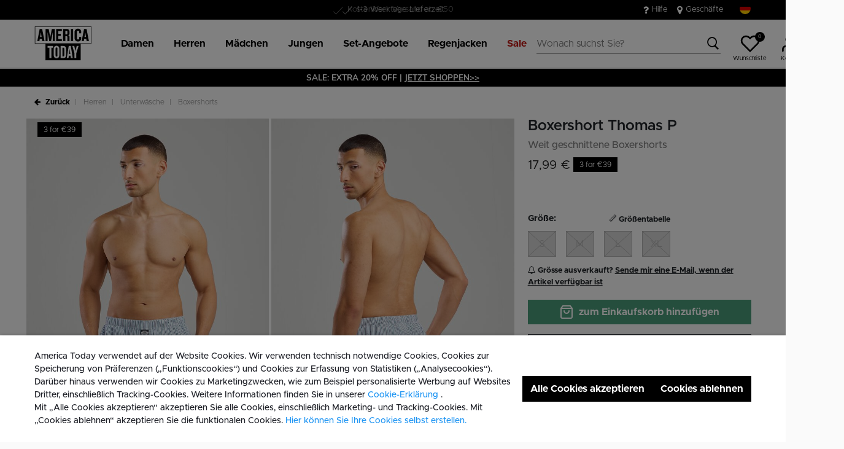

--- FILE ---
content_type: text/html;charset=UTF-8
request_url: https://www.america-today.com/de-de/boxershort-thomas-p-1411002310+057.html
body_size: 27428
content:
<!DOCTYPE html>
<html lang="de">
<head>



<meta charset=UTF-8>
<meta http-equiv="x-ua-compatible" content="ie=edge">
<meta name="viewport" content="width=device-width, initial-scale=1">




    

    

    
        
            
        
    

	
	

    
        
    


<title>Herren Boxershort Thomas P  | America Today</title>




    

    
        
            
        
    

<meta name="description" content="Suchst du tolle Herren Boxershorts von America Today? Boxershort Thomas P in Farbe Black/green lässt sich perfekt mit deinem Stil kombinieren. Schau dir unser Sortiment online an | America Today ✓ 30 Tage Rückgaberecht ✓ Danach bezahlen."/>







    

    

    
        <link rel="canonical" href="https://www.america-today.com/de-de/boxershort-thomas-p-1411002310+057.html"/>
    

    
        
        <link rel="alternate" hreflang="nl-nl" href="https://www.america-today.com/nl-nl/boxershort-thomas-p-1411002310+057.html" />
        
        <link rel="alternate" hreflang="de-de" href="https://www.america-today.com/de-de/boxershort-thomas-p-1411002310+057.html" />
        
        <link rel="alternate" hreflang="en-nl" href="https://www.america-today.com/en-nl/boxershort-thomas-p-1411002310+057.html" />
        
        <link rel="alternate" hreflang="en-de" href="https://www.america-today.com/en-de/boxershort-thomas-p-1411002310+057.html" />
        
        <link rel="alternate" hreflang="en-be" href="https://www.america-today.com/en-be/boxershort-thomas-p-1411002310+057.html" />
        
        <link rel="alternate" hreflang="nl-be" href="https://www.america-today.com/nl-be/boxershort-thomas-p-1411002310+057.html" />
        
        <link rel="alternate" hreflang="fr-be" href="https://www.america-today.com/fr-be/boxershort-thomas-p-1411002310+057.html" />
        
        <link rel="alternate" hreflang="x-default" href="https://www.america-today.com/nl-nl/boxershort-thomas-p-1411002310+057.html" />
        
    



    <meta name="google-site-verification" content="5qAxXTJhSfVap-Pwg5LMb73olP_1EBCGl6y2F1nLOKc" />





    





    
        <script>(function(){function t(t,e,r){if("cookie"===t)
                {var n=document.cookie.split(";");for(var o=0;o<n.length;o++)
                {var i=n[o].split("=");if(i[0].trim()===e)return i[1]}}else 
                if("localStorage"===t)return localStorage.getItem(e);else if("jsVariable"===t)
                return window[e];else console.warn("invalid uid source",t)}function e(e,r,n)
                {var o=document.createElement("script");o.async=!0,o.src=r,e.insertBefore(o,n)}
                function r(r,n,o,i,a){var c,s=!1;try{var u=navigator.userAgent,
                f=/Version\/([0-9\._]+)(.*Mobile)?.*Safari.*/.exec(u);f&&parseFloat(f[1])>=16.4&&(c=t(o,i,""),s=!0)}
                catch(t){console.error(t)}var l=window[a]=window[a]||[];l.push(
                    {"gtm.start":(new Date).getTime(),event:"gtm.js"});var g=r+"/script.js?id="+n+
                    (s?"&enableCK=true":"")+(c?"&mcookie="+encodeURIComponent(c):""),
                    d=document.getElementsByTagName("script")[0];e(d.parentNode,g,d)}
                    r('https://tagging.america-today.com',"GTM-K5PJ4N6","cookie","_taggingmk","dataLayer")})();</script>
        <script id="adPageUserScript" defer src="https://tagging.america-today.com/user-data-minified.js"></script>

        
            <script id="adPageVisitorScript" defer src="https://tagging.america-today.com/visitor-identity.js"></script>
        
    

    <script>
        window.dataLayer = window.dataLayer || [];
    </script>





<link rel="apple-touch-icon" href="/on/demandware.static/Sites-AmericaToday-Site/-/default/dw43f7625c/images/favicons/apple-touch-icon.png" sizes="180x180" >
<link rel="icon" type="image/png" href="/on/demandware.static/Sites-AmericaToday-Site/-/default/dw0cea67ab/images/favicons/favicon-32x32.png" sizes="32x32" >
<link rel="icon" type="image/png" href="/on/demandware.static/Sites-AmericaToday-Site/-/default/dw667f1a56/images/favicons/favicon-16x16.png" sizes="16x16" >
<link rel="icon" type="image/png" href="/on/demandware.static/Sites-AmericaToday-Site/-/default/dw5fd9f831/images/favicons/favicon-196x196.png" sizes="196x196" />
<link rel="icon" type="image/png" href="/on/demandware.static/Sites-AmericaToday-Site/-/default/dwc165c5bb/images/favicons/favicon-96x96.png" sizes="96x96" />
<link rel="icon" type="image/png" href="/on/demandware.static/Sites-AmericaToday-Site/-/default/dwecc2cdba/images/favicons/favicon-128.png" sizes="128x128" />
<link rel="mask-icon" href="/on/demandware.static/Sites-AmericaToday-Site/-/default/dw34f51bd7/images/favicons/safari-pinned-tab.svg" color="#5bbad5">
<link rel="manifest" href="/on/demandware.static/Sites-AmericaToday-Site/-/default/dw2491609a/images/favicons/site.webmanifest">
<link rel="icon" type="image/x-icon" href="/on/demandware.static/Sites-AmericaToday-Site/-/default/dw9a123741/images/favicons/favicon.ico">
<meta name="msapplication-TileColor" content="#000000">
<meta name="theme-color" content="#ffffff">

<link rel="preload" href="/on/demandware.static/Sites-AmericaToday-Site/-/de_DE/v1769745942630/fonts/Metropolis/Metropolis-Regular.woff2" as="font" type="font/woff2" crossorigin>


<link rel="stylesheet" href="/on/demandware.static/Sites-AmericaToday-Site/-/de_DE/v1769745942630/css/global.css" />

<link rel="stylesheet" href="/on/demandware.static/Sites-AmericaToday-Site/-/de_DE/v1769745942630/css/globalAsync.css" media="print" onload="this.media='all'">



    <link rel="stylesheet" href="/on/demandware.static/Sites-AmericaToday-Site/-/de_DE/v1769745942630/css/product/detail.css"  />









<script type="text/javascript">//<!--
/* <![CDATA[ (head-active_data.js) */
var dw = (window.dw || {});
dw.ac = {
    _analytics: null,
    _events: [],
    _category: "",
    _searchData: "",
    _anact: "",
    _anact_nohit_tag: "",
    _analytics_enabled: "true",
    _timeZone: "Europe/Amsterdam",
    _capture: function(configs) {
        if (Object.prototype.toString.call(configs) === "[object Array]") {
            configs.forEach(captureObject);
            return;
        }
        dw.ac._events.push(configs);
    },
	capture: function() { 
		dw.ac._capture(arguments);
		// send to CQ as well:
		if (window.CQuotient) {
			window.CQuotient.trackEventsFromAC(arguments);
		}
	},
    EV_PRD_SEARCHHIT: "searchhit",
    EV_PRD_DETAIL: "detail",
    EV_PRD_RECOMMENDATION: "recommendation",
    EV_PRD_SETPRODUCT: "setproduct",
    applyContext: function(context) {
        if (typeof context === "object" && context.hasOwnProperty("category")) {
        	dw.ac._category = context.category;
        }
        if (typeof context === "object" && context.hasOwnProperty("searchData")) {
        	dw.ac._searchData = context.searchData;
        }
    },
    setDWAnalytics: function(analytics) {
        dw.ac._analytics = analytics;
    },
    eventsIsEmpty: function() {
        return 0 == dw.ac._events.length;
    }
};
/* ]]> */
// -->
</script>
<script type="text/javascript">//<!--
/* <![CDATA[ (head-cquotient.js) */
var CQuotient = window.CQuotient = {};
CQuotient.clientId = 'bbpv-AmericaToday';
CQuotient.realm = 'BBPV';
CQuotient.siteId = 'AmericaToday';
CQuotient.instanceType = 'prd';
CQuotient.locale = 'de_DE';
CQuotient.fbPixelId = '__UNKNOWN__';
CQuotient.activities = [];
CQuotient.cqcid='';
CQuotient.cquid='';
CQuotient.cqeid='';
CQuotient.cqlid='';
CQuotient.apiHost='api.cquotient.com';
/* Turn this on to test against Staging Einstein */
/* CQuotient.useTest= true; */
CQuotient.useTest = ('true' === 'false');
CQuotient.initFromCookies = function () {
	var ca = document.cookie.split(';');
	for(var i=0;i < ca.length;i++) {
	  var c = ca[i];
	  while (c.charAt(0)==' ') c = c.substring(1,c.length);
	  if (c.indexOf('cqcid=') == 0) {
		CQuotient.cqcid=c.substring('cqcid='.length,c.length);
	  } else if (c.indexOf('cquid=') == 0) {
		  var value = c.substring('cquid='.length,c.length);
		  if (value) {
		  	var split_value = value.split("|", 3);
		  	if (split_value.length > 0) {
			  CQuotient.cquid=split_value[0];
		  	}
		  	if (split_value.length > 1) {
			  CQuotient.cqeid=split_value[1];
		  	}
		  	if (split_value.length > 2) {
			  CQuotient.cqlid=split_value[2];
		  	}
		  }
	  }
	}
}
CQuotient.getCQCookieId = function () {
	if(window.CQuotient.cqcid == '')
		window.CQuotient.initFromCookies();
	return window.CQuotient.cqcid;
};
CQuotient.getCQUserId = function () {
	if(window.CQuotient.cquid == '')
		window.CQuotient.initFromCookies();
	return window.CQuotient.cquid;
};
CQuotient.getCQHashedEmail = function () {
	if(window.CQuotient.cqeid == '')
		window.CQuotient.initFromCookies();
	return window.CQuotient.cqeid;
};
CQuotient.getCQHashedLogin = function () {
	if(window.CQuotient.cqlid == '')
		window.CQuotient.initFromCookies();
	return window.CQuotient.cqlid;
};
CQuotient.trackEventsFromAC = function (/* Object or Array */ events) {
try {
	if (Object.prototype.toString.call(events) === "[object Array]") {
		events.forEach(_trackASingleCQEvent);
	} else {
		CQuotient._trackASingleCQEvent(events);
	}
} catch(err) {}
};
CQuotient._trackASingleCQEvent = function ( /* Object */ event) {
	if (event && event.id) {
		if (event.type === dw.ac.EV_PRD_DETAIL) {
			CQuotient.trackViewProduct( {id:'', alt_id: event.id, type: 'raw_sku'} );
		} // not handling the other dw.ac.* events currently
	}
};
CQuotient.trackViewProduct = function(/* Object */ cqParamData){
	var cq_params = {};
	cq_params.cookieId = CQuotient.getCQCookieId();
	cq_params.userId = CQuotient.getCQUserId();
	cq_params.emailId = CQuotient.getCQHashedEmail();
	cq_params.loginId = CQuotient.getCQHashedLogin();
	cq_params.product = cqParamData.product;
	cq_params.realm = cqParamData.realm;
	cq_params.siteId = cqParamData.siteId;
	cq_params.instanceType = cqParamData.instanceType;
	cq_params.locale = CQuotient.locale;
	
	if(CQuotient.sendActivity) {
		CQuotient.sendActivity(CQuotient.clientId, 'viewProduct', cq_params);
	} else {
		CQuotient.activities.push({activityType: 'viewProduct', parameters: cq_params});
	}
};
/* ]]> */
// -->
</script>



<script type="application/ld+json">
	{
		"@context": "http://schema.org",
		"@type":  "Organization",
		"name" : "MS Mode® Offizielen shop",
		"alternateName" : "America Today",
		"url":  "https://www.america-today.com/de-de"
        
	}
</script>




</head>
<body>
<div class="page" data-action="Product-Show" data-querystring="pid=1411002310%20057">

<header class="autohide sticky-header">
    <div class="header-banner">
    <div class="container">
        <div class="content">
            <div class="header-banner-container" >
                
	 


	<div class="html-slot-container">
    
        
            <div class="header-promotion usp-slider">
    <div><span class="icon-check usps-icon"></span>Kostenloser Versand ab €50</div>
    <div><span class="icon-check usps-icon"></span>1-3 Werktage Lieferzeit</div>
    <div><span class="icon-check usps-icon"></span>30 Tage Widerrufsrecht</div>
</div>
<div class="header-top-links">
    <a href="https://www.america-today.com/de-de/customer-service/customerservice.html" style="margin-right:15px"> <i class="fa fa-question"
            style="margin-right:5px;font-size:16px"></i> </i> Hilfe </a>
    <a href="https://www.america-today.com/de-de/filiale"> <i class="fa fa-map-marker" style="margin-right:5px;font-size:16px"> </i> Geschäfte
    </a>
</div>
        
    
</div>
 
	
            </div>
            <div>
              
                <div class="country-selector country-selector-desktop hidden-sm-down" data-url="/on/demandware.store/Sites-AmericaToday-Site/de_DE/Page-SetLocale" tabindex="0">
                    <button class="btn gtm-usp-bar-country-selector" 
                        id="countrySelectorHeader" 
                        data-toggle="modal" 
                        data-target="#countrySelectorModal"
                        aria-haspopup="true" 
                        aria-expanded="false"
                        aria-label="W&auml;hle dein Land und deine Sprache aus "
                        data-additional-tracking-details="usp_bar_country_selector_click"
                        type="button">
                        <i class="flag-icon flag-icon-squared flag-icon-de"></i>
                    </button>
                </div>
                <div class="modal fade country-selector-modal header-modal" data-url="/on/demandware.store/Sites-AmericaToday-Site/de_DE/Page-GetLocales"
                    id="countrySelectorModal" tabindex="-1" role="dialog" aria-modal="true" aria-labelledby="countrySelectorModal">
                    <div class="modal-dialog" role="document">
                        <div class="modal-content">
                            <div class="modal-header pb-0">
                                <button type="button" class="close" data-dismiss="modal" aria-label="Close"><span aria-hidden="true">&times;</span></button>
                            </div>
                            <div class="modal-body">
                            </div>
                        </div>
                    </div>
                </div>
              
            </div>
        </div>
    </div>
</div>
 
    <nav class="main-nav" role="navigation">
        <div class="header">
            <div class="header-top container d-flex justify-content-between align-items-center">
                <div class="navbar-header-mobile">
                    <button class="navbar-toggler d-lg-none" type="button" aria-controls="sg-navbar-collapse" aria-expanded="false" aria-label="Toggle navigation">
                        <span class="ms-hamburger"></span>
                    </button>
                </div>
                <div class="navbar-header brand" itemprop="brand" itemscope itemtype="http://schema.org/Brand" >
                   <a class="logo-home" href="https://www.america-today.com/de-de" title="America Today Home"
                        itemprop=URL>
                        <img src="/on/demandware.static/-/Sites/default/dw39cf755a/logo/at-logo.svg" alt="America Today" 
                            itemprop=logo
                            width="75" height="55"
                        />
                    </a>
                </div>
                <div class="main-menu navbar-toggleable-md menu-toggleable-left multilevel-dropdown d-lg-block" id="sg-navbar-collapse">
                    <nav class="navbar navbar-expand-lg bg-inverse col-12">
    <div class="close-menu clearfix d-lg-none">
        <a class="logo-home" href="/de-de" title="America Today Home">
            <img src="/on/demandware.static/-/Sites/default/dw39cf755a/logo/at-logo.svg" alt="America Today" />
        </a>
    </div>
    <div class="nav-wrapper w-100">
        <div class="site-search-nav d-lg-none">
            <input class="form-control js-search-placeholder search-placeholder-input bottom-border-only"
                    type="search"
                    value=""
                    placeholder="Wonach suchst Sie?">
            <button type="submit" name="search-button" class="icon-search" aria-label="Nach diesen Schlagw&ouml;rtern suchen"></button>
        </div>
        <div class="menu-group">
            <ul class="nav navbar-nav ms-menu" role="menu">
                
	 


	
    
        <li class="nav-item dropdown" role="menuitem">
    <a aria-expanded="false" aria-haspopup="true" class="nav-link dropdown-toggle" data-toggle="dropdown" href="https://www.america-today.com/de-de/damen/" role="button"><span>Damen</span> </a>
    <div class="sub-menu js-sub-menu">
      <div class="sub-menu-inner"><a class="ms-back" href="">Zurück</a>
        <!-- Column 2 -->
        <nav class="ms-menu-links">
          <h2>Im Trend</h2>
          <ul>
           <li><a href="https://www.america-today.com/de-de/keith-haring/">Keith Haring</a></li>


            <br>
           <h2>Nach Kategorie einkaufen</h2
            <li><a href="https://www.america-today.com/de-de/damen/">Alle ansehen</a></li>
            <li><a href="https://www.america-today.com/de-de/neue-kollektion-women/">Neuheiten</a></li>
            <li><a href="https://www.america-today.com/de-de/bestsellers/women/">Bestsellers</a></li>
            <li><a href="https://www.america-today.com/de-de/damen/jacken/">Jacken & Regenmäntel</a></li>
            <li><a href="https://www.america-today.com/de-de/damen/t-shirts-and-tops/">T-shirts &amp; Tops</a></li>
            <li><a href="https://www.america-today.com/de-de/damen/jeans/">Jeans</a></li>
            <li><a href="https://www.america-today.com/de-de/damen/hosen/">Hosen</a></li>
            <li><a href="https://www.america-today.com/de-de/damen/pullover-and-jacken/sweaters/">Sweatshirts &amp; Hoodies</a></li>
            <li><a href="https://www.america-today.com/de-de/damen/pullover-and-jacken/">Cardigans &amp; Pullover</a></li>
            <li><a href="https://www.america-today.com/de-de/shop-all-knitwear/women/">Strickwaren</a></li>
<li><a href="https://www.america-today.com/de-de/damen/shorts/">Shorts</a></li>
            <li><a href="https://www.america-today.com/de-de/damen/kleider/">Kleider</a></li>
            <li><a href="https://www.america-today.com/de-de/damen/roecke/">Röcke</a></li>
            
          </ul>
        </nav>
	<nav class="ms-menu-links">
	<h2>Loungewear</h2>
	<ul>
<li><a href="https://www.america-today.com/de-de/damen/hosen/jogginghose/">Jogginghosen</a></li>
<li><a href="https://www.america-today.com/de-de/damen/bademode/bikinis/">Bademode</a></li>
<li><a href="https://www.america-today.com/de-de/damen/unterwaesche-and-lounge/">Unterwäsche &amp; Lounge</a></li>
<li><a href="https://www.america-today.com/de-de/pyjama-women/">Pyjamas</a></li>
<li><a href="https://www.america-today.com/de-de/damen/accessoires/socken/">Socken</a></li>
<li><a href="https://www.america-today.com/de-de/damen/accessoires/">Accessoires</a></li>
<li><a href="https://www.america-today.com/de-de/damen/schuhe/">Sneaker & Hausschuhe</a></li>
	</ul>
	</nav>
        <!-- Column 4 -->
        <!-- Column 1 (Deals alleen, Trending verwijderd) -->
        <div class="ms-menu-links">
          <nav>
            <h2>Angebote</h2>
            <ul>
              <li><a href="https://www.america-today.com/de-de/member.html">Mitgliet werden: 10&euro; Rabatt</a></li>
              <li><a href="https://www.america-today.com/de-de/best-basics/women/socks/">Socken 3 für 14&euro;</a></li>
     <li><a href="https://www.america-today.com/de-de/best-basics/women/singlets/">Tanktops 2 für 25&euro;</a></li>
              <li><a href="https://www.america-today.com/de-de/best-basics/women/t-shirts/">T-shirts 2 für 30&euro;</a></li>
            
              <li><a href="https://www.america-today.com/de-de/sale/damen/"><span style="color: #e61919;">Sonderangebote</span></a></li>
            </ul>
          </nav>
        </div>
      </div>
    </div>
  </li>
    
        <li class="nav-item dropdown" role="menuitem">
    <a aria-expanded="false" aria-haspopup="true" class="nav-link dropdown-toggle" data-toggle="dropdown" href="https://www.america-today.com/de-de/herren/" role="button"><span>Herren</span> </a>
    <div class="sub-menu js-sub-menu">
      <div class="sub-menu-inner"><a class="ms-back" href="">Züruck</a>
        <!-- Column 2 -->
        <nav class="ms-menu-links">
          <h2>Im Trend</h2>	
          <ul>
           <li><a href="https://www.america-today.com/de-de/keith-haring/">Keith Haring</a></li>

           <br>
           <h2>Nach Kategorie einkaufen</h2>
            <li><a href="https://www.america-today.com/de-de/herren/">Alle ansehen</a></li>
            <li><a href="https://www.america-today.com/de-de/neue-kollektion-men/">Neuheiten</a></li>
            <li><a href="https://www.america-today.com/de-de/bestsellers/men/">Bestsellers</a></li>
            
            <li><a href="https://www.america-today.com/de-de/herren/jacken/">Jacken &amp; Regenmäntel</a></li>
            <li><a href="https://www.america-today.com/de-de/herren/t-shirts-and-tops/">T-shirts &amp; Poloshirts </a></li>
            <li><a href="https://www.america-today.com/de-de/herren/jeans/">Jeans</a></li>
            <li><a href="https://www.america-today.com/de-de/herren/hosen/">Hosen</a></li>
            <li><a href="https://www.america-today.com/de-de/shop-all-knitwear/men/">Strickwaren</a></li>
            <li><a href="https://www.america-today.com/de-de/herren/pullover-and-jacken/sweaters/">Sweatshirts &amp; Hoodies</a></li>
            <li><a href="https://www.america-today.com/de-de/herren/pullover-and-jacken/">Cardigans &amp; Pullover</a></li>
<li><a href="https://www.america-today.com/de-de/herren/hemden/">Hemden</a></li>
<li><a href="https://www.america-today.com/de-de/herren/shorts/">Shorts</a></li>


          </ul>
        </nav>
	<nav class="ms-menu-links">
	
	<ul>
<li><a href="https://www.america-today.com/de-de/herren/hosen/joging-hosen/">Jogginghosen</a></li>
<li><a href="https://www.america-today.com/de-de/herren/badeshorts/">Badeshorts</a></li>
<li><a href="https://www.america-today.com/de-de/herren/unterwaesche/">Unterwäsche &amp; Lounge</a></li>
<li><a href="https://www.america-today.com/de-de/herren/accessoires/socken/">Socken</a></li>
<li><a href="https://www.america-today.com/de-de/herren/accessoires/">Accessoires</a></li>
<li><a href="https://www.america-today.com/de-de/herren/schuhe/">Sneaker & Hausschuhe</a></li>
	</ul>
	</nav>
        <!-- Column 4 -->
        <!-- Column 1 (Deals alleen, Trending verwijderd) -->
        <div class="ms-menu-links">
          <nav>
            <h2>Angebote</h2>
            <ul>
              <li><a href="https://www.america-today.com/de-de/member.html">Mitglied werden: 10&euro; Rabatt</a></li>
              <li><a href="https://www.america-today.com/de-de/best-basics/men/socks/">Socken 3 für 14&euro;</a></li>
              <li><a href="https://www.america-today.com/de-de/best-basics/men/t-shirts/">T-shirts 2 für 30&euro;</a></li>
              <li><a href="https://www.america-today.com/de-de/best-basics/men/boxershorts/">Boxershorts 3 für 39&euro;</a></li>
              <li><a href="https://www.america-today.com/de-de/best-basics/men/pullovers/">Pullovers 2 for 60&euro;</a></li>
              
              <li><a href="https://www.america-today.com/de-de/sale/herren/"><span style="color: #e61919;">Sonderangebote</span></a></li>
            </ul>
          </nav>
        </div>
      </div>
    </div>
  </li>
    
        <li class="nav-item dropdown" role="menuitem">
    <a aria-expanded="false" aria-haspopup="true" class="nav-link dropdown-toggle" data-toggle="dropdown" href="https://www.america-today.com/de-de/maedchen/" role="button"><span>Mädchen</span> </a>
    <div class="sub-menu js-sub-menu">
      <div class="sub-menu-inner"><a class="ms-back" href="">Zurück</a>
        <!-- Column 2 -->
        <nav class="ms-menu-links">
          <h2>Nach Kategorie einkaufen</h2>
          <ul>
            <li><a href="https://www.america-today.com/de-de/maedchen/">Alle ansehen</a></li>
            <li><a href="https://www.america-today.com/de-de/neue-kollektion-girls/">Neuheiten</a></li>
            <li><a href="https://www.america-today.com/de-de/maedchen/jacken/">Jacken & Regenmäntel</a></li>
            <li><a href="https://www.america-today.com/de-de/maedchen/t-shirts-and-tops/">T-shirts &amp; Tops</a></li>
            <li><a href="https://www.america-today.com/de-de/maedchen/jeans/">Jeans</a></li>
            <li><a href="https://www.america-today.com/de-de/maedchen/hosen/">Hosen</a></li>
            <li><a href="https://www.america-today.com/de-de/maedchen/pullover-and-jacken/sweaters/">Sweatshirts &amp; Hoodies</a></li>
            <li><a href="https://www.america-today.com/de-de/maedchen/pullover-and-jacken/">Cardigans &amp; Pullover</a></li>
            <li><a href="https://www.america-today.com/de-de/maedchen/roecke/">Röcke</a></li>
            <li><a href="https://www.america-today.com/de-de/maedchen/kleider/">Kleider</a></li>
<li><a href="https://www.america-today.com/de-de/maedchen/shorts/">Shorts</a></li>
            <li><a href="https://www.america-today.com/de-de/maedchen/schuhe/">Sneaker & Schuhe</a></li>
          </ul>
        </nav>
	<nav class="ms-menu-links">
	<h2>Loungewear</h2>
	<ul>
<li><a href="https://www.america-today.com/de-de/maedchen/hosen/jogging-hosen/">Jogginghosen</a></li>
<li><a href="https://www.america-today.com/de-de/maedchen/unterwaesche-and-lounge/">Unterwäsche &amp; Lounge</a></li>
<li><a href="https://www.america-today.com/de-de/maedchen/accessoires/">Socken & Accessoires</a></li>
	</ul>
	</nav>
        <!-- Column 4 -->
        <!-- Column 1 (Deals alleen, Trending verwijderd) -->
        <div class="ms-menu-links">
          <nav>
            <h2>Angebote</h2>
            <ul>
              <li><a href="https://www.america-today.com/de-de/member.html">Mitgliet werden: 10&euro; Rabatt</a></li>
              <li><a href="https://www.america-today.com/de-de/best-basics/junior/socks/">Socken 3 für 14&euro;</a></li>
     <li><a href="https://www.america-today.com/de-de/best-basics/junior/singlets/">Tanktops 2 für 25&euro;</a></li>
              <li><a href="https://www.america-today.com/de-de/best-basics/junior/t-shirts/">T-shirts 2 für 25&euro;</a></li>
             
              <li><a href="https://www.america-today.com/de-de/sale/maedchen/"><span style="color: #e61919;">Sonderangebote</span></a></li>
            </ul>
          </nav>
        </div>
      </div>
    </div>
  </li>
    
        <li class="nav-item dropdown" role="menuitem">
    <a aria-expanded="false" aria-haspopup="true" class="nav-link dropdown-toggle" data-toggle="dropdown" href="https://www.america-today.com/de-de/jungen/" role="button"><span>Jungen</span> </a>
    <div class="sub-menu js-sub-menu">
      <div class="sub-menu-inner"><a class="ms-back" href="">Zurück</a>
        <!-- Column 2 -->
        <nav class="ms-menu-links">
          <h2>Nach Kategorie einkaufen</h2>
          <ul>
            <li><a href="https://www.america-today.com/de-de/jungen/">Alle ansehen</a></li>
            <li><a href="https://www.america-today.com/de-de/neue-kollektion-boys/">Neuheiten</a></li>
            <li><a href="https://www.america-today.com/de-de/jungen/jacken/">Jacken & Regenmäntel</a></li>
            <li><a href="https://www.america-today.com/de-de/jungen/t-shirts-and-tops/">T-shirts &amp; Tops</a></li>
            <li><a href="https://www.america-today.com/de-de/jungen/jeans/">Jeans</a></li>
            <li><a href="https://www.america-today.com/de-de/jungen/hosen/">Hosen</a></li>
            <li><a href="https://www.america-today.com/de-de/jungen/hoodies/">Sweatshirts &amp; Hoodies</a></li>
            <li><a href="https://www.america-today.com/de-de/jungen/hoodies/pullover/">Pullover</a></li>
<li><a href="https://www.america-today.com/de-de/jungen/shorts/">Shorts</a></li>
            <li><a href="https://www.america-today.com/de-de/jungen/schuhe/">Sneaker & Schuhe</a></li>
          </ul>
        </nav>
	<nav class="ms-menu-links">
	<h2>Loungewear</h2>
	<ul>
<li><a href="https://www.america-today.com/de-de/jungen/hosen/joging-hosen/">Jogginghosen</a></li>
<li><a href="https://www.america-today.com/de-de/jungen/unterwaesche/">Unterwäsche &amp; Lounge</a></li>
<li><a href="https://www.america-today.com/de-de/jungen/accessoires/">Socken & Accessoires</a></li>
	</ul>
	</nav>
        <!-- Column 4 -->
        <!-- Column 1 (Deals alleen, Trending verwijderd) -->
        <div class="ms-menu-links">
          <nav>
            <h2>Angebote</h2>
            <ul>
              <li><a href="https://www.america-today.com/de-de/member.html">Mitgliet werden: 10&euro; Rabatt</a></li>
              <li><a href="https://www.america-today.com/de-de/best-basics/junior/socks/">Socken 3 für 14&euro;</a></li>
     <li><a href="https://www.america-today.com/de-de/best-basics/junior/singlets/">Tanktops 2 für 25&euro;</a></li>
              <li><a href="https://www.america-today.com/de-de/best-basics/junior/t-shirts/">T-shirts 2 für 25&euro;</a></li>
              
              <li><a href="https://www.america-today.com/de-de/sale/jungen/"><span style="color: #e61919;">Sonderangebote</span></a></li>
            </ul>
          </nav>
        </div>
      </div>
    </div>
  </li>
    
        <li class="nav-item dropdown" role="menuitem">
    <a class="nav-link dropdown-toggle" role="button" data-toggle="dropdown" aria-haspopup="true" aria-expanded="false" href="https://www.america-today.com/de-de/best-basics/">
        <span>
            Set-Angebote
        </span>
    </a>
    <div class="sub-menu js-sub-menu">
        <div class="sub-menu-inner">
            <nav aria-label="Herren" class="ms-menu-links">
                <a class="ms-back" href="">Zurück</a>
                <h2 class="ms-menu-title"><a href="https://www.america-today.com/de-de/best-basics/men/">Herren</a></h2>
                <ul>
                    <li><a href="https://www.america-today.com/de-de/best-basics/men/socks/">Socken | 3 for €14 </a></li>
                    <li><a href="https://www.america-today.com/de-de/best-basics/men/boxershorts/">Boxershorts | 3 for €39</a></li>
                    <li><a href="https://www.america-today.com/de-de/best-basics/men/t-shirts/">T-shirts | 2 für €30</a></li>
                    
                    <li><a href="https://www.america-today.com/de-de/best-basics/men/pullovers/"> Pullovers | 2 für €60 </a></li>
                    <li><a href="https://www.america-today.com/de-de/best-basics/men/">Alle Herrenangebote ansehen</a></li>

                </ul>
            </nav>
            <nav aria-label="Damen" class="ms-menu-links">
                <h2 class="ms-menu-title"><a href="https://www.america-today.com/de-de/best-basics/women/">Damen</a></h2>
                <ul>
                     
                    <li><a href="https://www.america-today.com/de-de/best-basics/women/socks/">Socken | 3 for €14</a></li>
                    <li><a href="https://www.america-today.com/de-de/best-basics/women/t-shirts/">T-shirts | 2 für €30</a></li>
                    <li><a href="https://www.america-today.com/de-de/best-basics/women/singlets/">Singlets | 2 für €25</a></li>
                    <li><a href="https://www.america-today.com/de-de/best-basics/women/">Alle Damenangebote ansehen</a></li>

                </ul>
            </nav>
            <nav aria-label="Junior" class="ms-menu-links">
                <h2 class="ms-menu-title"><a href="https://www.america-today.com/de-de/best-basics/junior/">Junior</a></h2>
                <ul>
                    
                    <li><a href="https://www.america-today.com/de-de/best-basics/junior/socks/">Socken | 3 for €14</a></li>
                    <li><a href="https://www.america-today.com/de-de/best-basics/junior/t-shirts/">T-shirts | 2 for €25 </a></li>
                    <li><a href="https://www.america-today.com/de-de/best-basics/junior/singlets/">Singlets | 2 for €25 </a></li>
                    <li><a href="https://www.america-today.com/de-de/best-basics/junior/">Alle Junior-Angebote ansehen</a></li>

                </ul>
            </nav>
        </div>
    </div>
</li>
    
        <li class="nav-item dropdown" role="menuitem">
    <a class="nav-link dropdown-toggle" role="button" data-toggle="dropdown" aria-haspopup="true" aria-expanded="false" href="https://www.america-today.com/de-de/shop-all-raincoats/">
        <span>
            Regenjacken 
        </span>
    </a>
    <div class="sub-menu js-sub-menu">
        <div class="sub-menu-inner">
            <nav aria-label="Regenjacken" class="ms-menu-links">
                <a class="ms-back" href="">Zurück</a>
                <h2 class="ms-menu-title"><a href="https://www.america-today.com/de-de/shop-all-raincoats/">Regenjacken</a></h2>
                <ul>
                    <li><a href="https://www.america-today.com/de-de/damen/jacken/regenmaentel/">Regenjacken für Damen</a></li>
                    <li><a href="https://www.america-today.com/de-de/herren/jacken/regenmaentel/">Regenjacken für Herren</a></li>
                    <li><a href="https://www.america-today.com/de-de/jungen/jacken/regenmaentel/">Regenjacken für Jungen</a></li>
                    <li><a href="https://www.america-today.com/de-de/maedchen/jacken/regenmaentel/">Regenjacken für Mädchen</a></li>
                </ul>
            </nav>
        </div>
    </div>
</li>
    
        <li class="nav-item dropdown" role="menuitem">
    <a class="nav-link dropdown-toggle" role="button" data-toggle="dropdown" aria-haspopup="true" aria-expanded="false" href="https://www.america-today.com/de-de/sale/">
        <span style="color: #bf1813;">
            Sale
        </span>
    </a>
    <div class="sub-menu js-sub-menu">
        <div class="sub-menu-inner">
            <nav aria-label="Sale" class="ms-menu-links">
                <a class="ms-back" href="">Zurück</a>
                <h2 class="ms-menu-title"><a href="https://www.america-today.com/de-de/sale/">Sale</a></h2>
                <ul>
                    <li><a href="https://www.america-today.com/de-de/sale/damen/">Damen</a></li>
                    <li><a href="https://www.america-today.com/de-de/sale/herren/">Herren</a></li>
                    <li><a href="https://www.america-today.com/de-de/sale/jungen/">Jungen</a></li>        
                    <li><a href="https://www.america-today.com/de-de/sale/maedchen/">Mädchen</a></li>
                </ul>
            </nav>
        </div>
    </div>
</li>
    

 
	
            </ul>
        </div>
        <div class="menu-footer d-lg-none" role="menu">
            <nav role="menuitem">
    <ul class="menu-footer-list">
        <li class="nav-item">
                <a href="https://www.america-today.com/de-de/filiale" aria-label="Filialenfinder">
                    <span class="icon-map-pin" aria-hidden="true"></span>
                    <span class="user-message">Filialenfinder</span>
                </a>
        </li>

        <li class="nav-item">
            <a href="/de-de/customer-service/customerservice.html" aria-label="Kundendienst">
                <i class="icon-question-round" aria-hidden="true"></i>
                <span class="user-message">Kundendienst</span>
            </a>
        </li>

        <li class="nav-item-group">
            <ul class="nav-inline-group d-flex">
                <li class="nav-item">
                    <a href="/de-de/about-us.html" aria-label="&Uuml;ber uns">
                        <span>&Uuml;ber uns</span>
                    </a>
                </li>

                <li class="nav-item">
                    <div class="country-selector country-selector-mobile" data-url="/on/demandware.store/Sites-AmericaToday-Site/de_DE/Page-SetLocale">
                        <button class="btn" 
                                id="countrySelectorFooter" 
                                data-toggle="modal" 
                                data-target="#countrySelectorModal"
                                aria-haspopup="true" 
                                aria-expanded="false"
                                data-backdrop="false"
                                aria-label="W&auml;hle dein Land und deine Sprache aus "
                                type="button">
                            <i class="flag-icon flag-icon-squared flag-icon-de"></i>
                        </button>
                    </div>
                </li>
            </ul>
        </li>
    </ul>
</nav>

        </div>
    </div>
</nav>

                </div>
                <div class="navbar-header search hidden-md-down">
                    <div class="site-search">
	<form role="search"
          action="/de-de/suchen"
          method="get"
          name="simpleSearch">
        <input class="form-control search-field bottom-border-only"
               type="search"
               name="q"
               value=""
               autocomplete="off"
               placeholder="Wonach suchst Sie?"
               role="combobox"
               aria-describedby="search-assistive-text"
               aria-haspopup="listbox"
               aria-owns="search-results"
               aria-expanded="false"
               aria-autocomplete="list"
               aria-controls="search-results"
               aria-label="Schl&uuml;sselwort oder Artikelnummer eingeben" />
        <button type="reset" name="reset-button" class="icon-cross reset-button d-none" aria-label="Gib die Suchbegriffe bitte erneut ein"></button>
        <button type="submit" name="search-button" class="icon-search" aria-label="Nach diesen Schlagw&ouml;rtern suchen"></button>
        <div class="suggestions-wrapper" data-url="/on/demandware.store/Sites-AmericaToday-Site/de_DE/SearchServices-GetSuggestions?q="></div>
        <input type="hidden" value="de_DE" name="lang">
	</form>
  <button name="close-search-button" class="icon-arrow-left close-search-button" aria-label="Nach diesen Schlagw&ouml;rtern suchen"></button>
</div>

                </div>
                <div class="navbar-header user-links">
                    <button type="button" class="btn user-link-button js-search-placeholder search-placeholder-icon d-lg-none" aria-label="Nach diesen Schlagw&ouml;rtern suchen">
                        <span class="header-icon icon-search"></span>
                    </button>
                    
                        <div class="wishlist header-icon-with-label" data-url="/on/demandware.store/Sites-AmericaToday-Site/de_DE/Wishlist-List">
    <a href="/de-de/wishlist" role="button" aria-label="" class="wishlist-header-link" title="Anzeigen">
        
        <svg class="header-icon heart" viewBox="0 0 24 24"> 
            <path d="M20.84 4.61012C20.3292 4.09912 19.7228 3.69376 19.0554 3.4172C18.3879 3.14064 17.6725 2.99829 16.95 2.99829C16.2275 2.99829 15.5121 3.14064 14.8446 3.4172C14.1772 3.69376 13.5708 4.09912 13.06 4.61012L12 5.67012L10.94 4.61012C9.9083 3.57842 8.50903 2.99883 7.05 2.99883C5.59096 2.99883 4.19169 3.57842 3.16 4.61012C2.1283 5.64181 1.54871 7.04108 1.54871 8.50012C1.54871 9.95915 2.1283 11.3584 3.16 12.3901L4.22 13.4501L12 21.2301L19.78 13.4501L20.84 12.3901C21.351 11.8794 21.7563 11.2729 22.0329 10.6055C22.3095 9.93801 22.4518 9.2226 22.4518 8.50012C22.4518 7.77763 22.3095 7.06222 22.0329 6.39476C21.7563 5.7273 21.351 5.12087 20.84 4.61012V4.61012Z" stroke="black" fill="white" stroke-width="2" stroke-linecap="round" stroke-linejoin="round"/>
        </svg>
        <span class="wishlist-quantity" data-item-number="0">
            0
        </span>
    </a>
    <span class="header-icon-label">Wunschliste </span>
</div>

                    
                    


    <div class="user user-desktop">
        <div class="header-icon-with-label">
            <svg class="header-icon profile" viewBox="0 0 24 24"> 
                <path d="M20 21V19C20 17.9391 19.5786 16.9217 18.8284 16.1716C18.0783 15.4214 17.0609 15 16 15H8C6.93913 15 5.92172 15.4214 5.17157 16.1716C4.42143 16.9217 4 17.9391 4 19V21" stroke="black" stroke-width="2" stroke-linecap="round" stroke-linejoin="round"/>
                <path d="M12 11C14.2091 11 16 9.20914 16 7C16 4.79086 14.2091 3 12 3C9.79086 3 8 4.79086 8 7C8 9.20914 9.79086 11 12 11Z" stroke="black" stroke-width="2" stroke-linecap="round" stroke-linejoin="round"/>
            </svg>
            <span class="header-icon-label">Konto</span>
        </div>

        <div class="popover popover-bottom popover-logged-out text-center">
            <button 
                class="btn button-cta-black js-button-login"
                title="Anmelden">
                Anmelden
            </button>

            <button 
                class="btn button-cta-white js-button-register"
                role="button"
                title="Jetzt Member werden!">
                Jetzt Member werden!
            </button>
            
                <a href="/de-de/member.html" aria-label="member info" > 
                        Member Info
                </a>
            
        </div>
    </div>




    <div id="loginSidebar" class="auth-sidebar common-sidebar" data-url="/on/demandware.store/Sites-AmericaToday-Site/de_DE/Login-LoginFormPopup?rurl=" data-loaded="false" role="dialog" aria-modal="true" aria-hidden="true">
        <button class="close js-close" aria-label="Close">
            <span class="icon-cross" aria-hidden="true"></span>
        </button>
        <div class="sidebar-content">
            
        </div>
    </div>

    <div id="registerSidebar" class="auth-sidebar common-sidebar" data-url="/on/demandware.store/Sites-AmericaToday-Site/de_DE/Login-RegisterFormPopup?rurl=" data-loaded="false" role="dialog" aria-modal="true" aria-hidden="true">
       <button class="back js-back" aria-label="Back">
            <img class="pb-2" src="/on/demandware.static/Sites-AmericaToday-Site/-/default/dw04ce76e2/images/icons/Arrows.svg" alt="Zur&uuml;ck" />
        </button>
        <button class="close js-close pt-1" aria-label="Close">
            <span class="icon-cross" aria-hidden="true"></span>
        </button>
        <div class="sidebar-content">
            
        </div>
    </div>

    <div id="passwordSidebar" class="auth-sidebar common-sidebar" role="dialog" aria-modal="true" aria-hidden="true">
    <button class="back js-back" aria-label="Back">
        <img class="pb-2" src="/on/demandware.static/Sites-AmericaToday-Site/-/default/dw04ce76e2/images/icons/Arrows.svg" alt="Zur&uuml;ck" />
    </button>
    <button class="close js-close pt-1" aria-label="Close">
        <span class="icon-cross" aria-hidden="true"></span>
    </button>            
    <div class="common-sidebar-content">
        <div class="row justify-content-center">
            <div class="col-12">
                <div class="card">
                    <div class="card-header">
                        <h2 class="card-header-custom text-center"> Passwort vergessen? </h2>
                        
    



                    </div>
                    <hr class="devider-line"/>
                    <div class="card-body pt-0">
                        
<form class="reset-password-form" action="/on/demandware.store/Sites-AmericaToday-Site/de_DE/Account-PasswordResetDialogForm?mobile=&amp;rurl=" method="POST" name="email-form" id="email-form">
    <div class="request-password-body">
        
    
    <div class="content-asset"><!-- dwMarker="content" dwContentID="9fada5668d11d7d429cae88d29" -->
        Geben Sie hier die E-Mail-Adresse, die mit ihrem Konto verknüpft ist, ein und wir schicken Ihnen einen neuen Link.
    </div> <!-- End content-asset -->



        <div class="form-group required mt-2">
            <label class="form-control-label" for="reset-password-email">
                E-Mail-Adresse
            </label>
            <input
                id="reset-password-email"
                type="email"
                class="form-control reset-password-email"
                name="loginEmail"
                aria-describedby="emailHelp"
                placeholder="E-Mail-Adresse"
                required
                aria-label="required"
                data-cs-mask>
            <div class="invalid-feedback" role="alert" aria-live="polite"></div>
        </div>
    </div>
    <div class="send-email-btn">
        <button
            type="submit"
            id="submitEmailButton"
            class="btn btn-secondary btn-cta-color btn-block gtm-login-reset-password font-weight-bold"
            data-additional-tracking-details="login_reset_password_click">
            Einen neuen Link erhalten
        </button>
    </div>
</form>

                    </div>
                </div>
            </div>
        </div>
    </div>
</div>



<div class="minicart-sidebar common-sidebar">

</div>

                    <div class="minicart" data-action-url="/on/demandware.store/Sites-AmericaToday-Site/de_DE/Cart-MiniCartShow">
                        <div class="minicart-total js-minicart header-icon-with-label" role="button">
    <a class="minicart-link" href="https://www.america-today.com/de-de/warenkorb" title="Einkaufskorb 0 Artikel" aria-label="Einkaufskorb 0 Artikel" aria-haspopup="true">
        <svg class="header-icon minicart" viewBox="0 0 24 24"> 
            <path d="M6 2L3 6V20C3 20.5304 3.21071 21.0391 3.58579 21.4142C3.96086 21.7893 4.46957 22 5 22H19C19.5304 22 20.0391 21.7893 20.4142 21.4142C20.7893 21.0391 21 20.5304 21 20V6L18 2H6Z" stroke="black" stroke-width="2" stroke-linecap="round" stroke-linejoin="round"/>
            <path d="M3 6H21" stroke="black" stroke-width="2" stroke-linecap="round" stroke-linejoin="round"/>
            <path d="M16 10C16 11.0609 15.5786 12.0783 14.8284 12.8284C14.0783 13.5786 13.0609 14 12 14C10.9391 14 9.92172 13.5786 9.17157 12.8284C8.42143 12.0783 8 11.0609 8 10" stroke="black" stroke-width="2" stroke-linecap="round" stroke-linejoin="round"/>
        </svg>

        <span class="minicart-quantity">
            0
        </span>
    </a>
    <span class="header-icon-label">Warenkorb</span>
</div>



                    </div>
                </div>
            </div>
            <div class="search-mobile d-lg-none">
                <div class="isOverlay">
                    <div class="site-search">
	<form role="search"
          action="/de-de/suchen"
          method="get"
          name="simpleSearch">
        <input class="form-control search-field bottom-border-only"
               type="search"
               name="q"
               value=""
               autocomplete="off"
               placeholder="Wonach suchst Sie?"
               role="combobox"
               aria-describedby="search-assistive-text"
               aria-haspopup="listbox"
               aria-owns="search-results"
               aria-expanded="false"
               aria-autocomplete="list"
               aria-controls="search-results"
               aria-label="Schl&uuml;sselwort oder Artikelnummer eingeben" />
        <button type="reset" name="reset-button" class="icon-cross reset-button d-none" aria-label="Gib die Suchbegriffe bitte erneut ein"></button>
        <button type="submit" name="search-button" class="icon-search" aria-label="Nach diesen Schlagw&ouml;rtern suchen"></button>
        <div class="suggestions-wrapper" data-url="/on/demandware.store/Sites-AmericaToday-Site/de_DE/SearchServices-GetSuggestions?q="></div>
        <input type="hidden" value="de_DE" name="lang">
	</form>
  <button name="close-search-button" class="icon-arrow-left close-search-button" aria-label="Nach diesen Schlagw&ouml;rtern suchen"></button>
</div>

                </div>
            </div>
        </div>
    </nav>
    <div class="header-extra-container hide-on-sticky" data-page="">
        
	 


	<div class="html-slot-container">
    
        
            <div class="header-extra js-header-extra" style="font-size: 10pt; font-family:muli; background-color: #000000; ">
  <a href="https://www.america-today.com/de-de/sale/" data-promoid="he" data-promoname="promobalk-sale" data-promocreative="sale" data-promopos="1-1"><span style="color:white"><strong>SALE: EXTRA 20% OFF | <u>JETZT SHOPPEN>></u></strong></font></span></a></div>
        
    
</div>
 
	
    </div>
</header>




<div role="main" id="maincontent">




    

    

    
<script type='application/ld+json'>
	{
    "@context": "http://schema.org/",
    "@type": "Product",
    "name": "Boxershort Thomas P",
    "mpn": "1411002310 057",
    "category": "Boxershorts",
    "image": [
        "https://www.america-today.com/on/demandware.static/-/Sites-at-master-catalog/default/dwfe8ce36c/images/product/boxershort-thomas-p-men-green-1411002310-057-b.png",
        "https://www.america-today.com/on/demandware.static/-/Sites-at-master-catalog/default/dw7cae2270/images/product/boxershort-thomas-p-men-green-1411002310-057-c.png",
        "https://www.america-today.com/on/demandware.static/-/Sites-at-master-catalog/default/dwe087a531/images/product/boxershort-thomas-p-men-green-1411002310-057-f.png",
        "https://www.america-today.com/on/demandware.static/-/Sites-at-master-catalog/default/dw1efb2980/images/product/boxershort-thomas-p-men-green-1411002310-057-pdc.png"
    ],
    "description": "Boxershort Thomas P",
    "sku": "1411002310 057",
    "brand": {
        "@type": "Thing",
        "name": "America Today"
    },
    "offers": {
        "@type": "Offer",
        "url": "https://www.america-today.com/de-de/boxershort-thomas-p-1411002310+057.html",
        "priceCurrency": "EUR",
        "price": 17.99,
        "priceValidUntil": "2026-02-13",
        "itemCondition": "http://schema.org/NewCondition",
        "availability": "http://schema.org/OutOfStock",
        "seller": {
            "@type": "Organization",
            "name": "MS Mode"
        }
    }
}
</script>


    
    
    
    
    
    
    
    
    
    
    
    
    
    <!-- CQuotient Activity Tracking (viewProduct-cquotient.js) -->
<script type="text/javascript">//<!--
/* <![CDATA[ */
(function(){
	try {
		if(window.CQuotient) {
			var cq_params = {};
			cq_params.product = {
					id: '1411002310',
					sku: '',
					type: 'vgroup',
					alt_id: '1411002310 057'
				};
			cq_params.realm = "BBPV";
			cq_params.siteId = "AmericaToday";
			cq_params.instanceType = "prd";
			window.CQuotient.trackViewProduct(cq_params);
		}
	} catch(err) {}
})();
/* ]]> */
// -->
</script>
<script type="text/javascript">//<!--
/* <![CDATA[ (viewProduct-active_data.js) */
dw.ac._capture({id: "1411002310 057", type: "detail"});
/* ]]> */
// -->
</script>

    
<div class="notification-container d-none" data-type="session" data-url="/on/demandware.store/Sites-AmericaToday-Site/de_DE/Account-HasPromotions">
    <div class="notification-container-item">
        <a href="/de-de/account/memberdeals" class="notification-container-link p-3">
            <img src="/on/demandware.static/Sites-AmericaToday-Site/-/default/dwb01874ac/images/icons/memberclub-alert.svg" alt="Dein pers&ouml;nlicher Rabattgutschein liegt bereit in deinem Warenkorb">
            <span>
                Dein pers&ouml;nlicher Rabattgutschein liegt bereit in deinem Warenkorb
            </span>
        </a>
        <button type="button" class="close px-2" aria-label="Close">
            <span aria-hidden="true">×</span>
        </button>
    </div>
</div>


    <div class="container product-detail product-main-detail product-wrapper" 
        data-pid="1411002310 057"
        data-recommendation-url="https://www.america-today.com/on/demandware.store/Sites-AmericaToday-Site/de_DE/Product-RenderCrossSell?crossSellBuyTheLookEnabled=false"
        data-cross-sell-buy-the-look-enabled="false">
        <div class="row">
            <div class="col-12">
                
                <div class="product-breadcrumb">
                    <script type="application/ld+json">
{
    "@context": "http://schema.org",
    "@type": "BreadcrumbList",
    "itemListElement": [
        
            {
                "@type": "ListItem",
                "position": 1, 
                "name": "Herren",
                "item": "https://www.america-today.com/de-de/herren/"
            }
            ,
        
            {
                "@type": "ListItem",
                "position": 2, 
                "name": "Unterw&auml;sche",
                "item": "https://www.america-today.com/de-de/herren/unterwaesche/"
            }
            ,
        
            {
                "@type": "ListItem",
                "position": 3, 
                "name": "Boxershorts",
                "item": "https://www.america-today.com/de-de/herren/unterwaesche/boxershorts/"
            }
            
        
    ]
}
</script>

<div class="row">
    <div class="col" role="navigation" aria-label="Breadcrumb">
        <ol class="breadcrumb ">
            <li class="breadcrumb-item breadcrumb-back js-breadcrumb-back">
    <a href="#"
        role="button"
        title="Zur&uuml;ck"
        class="gtm-back-button"
        data-fallback-url="/de-de/herren/unterwaesche/boxershorts/"
        aria-label="Zur&uuml;ck"
        data-additional-tracking-details="back_button_click">
            <i class="icon fa fa-solid fa-arrow-left"></i>Zur&uuml;ck
    </a>
</li>

            
                <li class="breadcrumb-item">
                    <a href="https://www.america-today.com/de-de/herren/" 
                        
                        >
                        Herren
                    </a>
                </li>
            
                <li class="breadcrumb-item">
                    <a href="https://www.america-today.com/de-de/herren/unterwaesche/" 
                        
                        >
                        Unterw&auml;sche
                    </a>
                </li>
            
                <li class="breadcrumb-item">
                    <a href="https://www.america-today.com/de-de/herren/unterwaesche/boxershorts/" 
                         
                            aria-current="page"
                        
                        >
                        Boxershorts
                    </a>
                </li>
            
        </ol>
    </div>
</div>

                </div>
            </div>
        </div>

        <div class="row">
            <div class="primary-images col-md-8">
                <div class="d-md-none w-100">
                    <!-- Product Images Carousel -->
                    
                    

    
<div id="pdpCarousel-1411002310-057" class="product-images-slider js-product-images-slider" 
    data-template-type="pdp" 
    data-custom-swipe-tracking="true"
    data-additional-tracking-details="product_detail_carousel_image_swipe">
    
    
    
        
            <a data-fancybox="gallery" href="https://www.america-today.com/dw/image/v2/BBPV_PRD/on/demandware.static/-/Sites-at-master-catalog/default/dw4fa4553b/images/product/1411002310/1411002310_057_mfc.jpg?sw=634&amp;sh=951&amp;sm=fit&amp;sfrm=png" width="200" height="300" class='slider-item active'>
                <img src="https://www.america-today.com/dw/image/v2/BBPV_PRD/on/demandware.static/-/Sites-at-master-catalog/default/dw4fa4553b/images/product/1411002310/1411002310_057_mfc.jpg?sw=634&amp;sh=951&amp;sm=fit&amp;sfrm=png" class="d-block img-fluid gtm-product-detail-carousel-image" alt="Boxershort Thomas P image number 0" itemprop="image" 
                    data-additional-tracking-details="product_detail_carousel_image_click"
                />
            </a>
        
    
        
            <a data-fancybox="gallery" href="https://www.america-today.com/dw/image/v2/BBPV_PRD/on/demandware.static/-/Sites-at-master-catalog/default/dw00bc4821/images/product/1411002310/1411002310_057_mb.jpg?sw=634&amp;sh=951&amp;sm=fit&amp;sfrm=png" width="200" height="300" class='slider-item '>
                <img src="https://www.america-today.com/dw/image/v2/BBPV_PRD/on/demandware.static/-/Sites-at-master-catalog/default/dw00bc4821/images/product/1411002310/1411002310_057_mb.jpg?sw=634&amp;sh=951&amp;sm=fit&amp;sfrm=png" class="d-block img-fluid gtm-product-detail-carousel-image" alt="Boxershort Thomas P image number 1" itemprop="image" 
                    data-additional-tracking-details="product_detail_carousel_image_click"
                />
            </a>
        
    
        
            <a data-fancybox="gallery" href="https://www.america-today.com/dw/image/v2/BBPV_PRD/on/demandware.static/-/Sites-at-master-catalog/default/dwc1b413d3/images/product/1411002310/1411002310_057_mda.jpg?sw=634&amp;sh=951&amp;sm=fit&amp;sfrm=png" width="200" height="300" class='slider-item '>
                <img src="https://www.america-today.com/dw/image/v2/BBPV_PRD/on/demandware.static/-/Sites-at-master-catalog/default/dwc1b413d3/images/product/1411002310/1411002310_057_mda.jpg?sw=634&amp;sh=951&amp;sm=fit&amp;sfrm=png" class="d-block img-fluid gtm-product-detail-carousel-image" alt="Boxershort Thomas P image number 2" itemprop="image" 
                    data-additional-tracking-details="product_detail_carousel_image_click"
                />
            </a>
        
    
        
            <a data-fancybox="gallery" href="https://www.america-today.com/dw/image/v2/BBPV_PRD/on/demandware.static/-/Sites-at-master-catalog/default/dw978caf33/images/product/1411002310/1411002310_057_f.jpg?sw=634&amp;sh=951&amp;sm=fit&amp;sfrm=png" width="200" height="300" class='slider-item '>
                <img src="https://www.america-today.com/dw/image/v2/BBPV_PRD/on/demandware.static/-/Sites-at-master-catalog/default/dw978caf33/images/product/1411002310/1411002310_057_f.jpg?sw=634&amp;sh=951&amp;sm=fit&amp;sfrm=png" class="d-block img-fluid gtm-product-detail-carousel-image" alt="Boxershort Thomas P image number 3" itemprop="image" 
                    data-additional-tracking-details="product_detail_carousel_image_click"
                />
            </a>
        
    
        
            <a data-fancybox="gallery" href="https://www.america-today.com/dw/image/v2/BBPV_PRD/on/demandware.static/-/Sites-at-master-catalog/default/dw8af1fc70/images/product/1411002310/1411002310_057_b.jpg?sw=634&amp;sh=951&amp;sm=fit&amp;sfrm=png" width="200" height="300" class='slider-item '>
                <img src="https://www.america-today.com/dw/image/v2/BBPV_PRD/on/demandware.static/-/Sites-at-master-catalog/default/dw8af1fc70/images/product/1411002310/1411002310_057_b.jpg?sw=634&amp;sh=951&amp;sm=fit&amp;sfrm=png" class="d-block img-fluid gtm-product-detail-carousel-image" alt="Boxershort Thomas P image number 4" itemprop="image" 
                    data-additional-tracking-details="product_detail_carousel_image_click"
                />
            </a>
        
    
        
            <a data-fancybox="gallery" href="https://www.america-today.com/dw/image/v2/BBPV_PRD/on/demandware.static/-/Sites-at-master-catalog/default/dw5b8daf96/images/product/1411002310/1411002310_057_pdc.jpg?sw=634&amp;sh=951&amp;sm=fit&amp;sfrm=png" width="200" height="300" class='slider-item '>
                <img src="https://www.america-today.com/dw/image/v2/BBPV_PRD/on/demandware.static/-/Sites-at-master-catalog/default/dw5b8daf96/images/product/1411002310/1411002310_057_pdc.jpg?sw=634&amp;sh=951&amp;sm=fit&amp;sfrm=png" class="d-block img-fluid gtm-product-detail-carousel-image" alt="Boxershort Thomas P image number 5" itemprop="image" 
                    data-additional-tracking-details="product_detail_carousel_image_click"
                />
            </a>
        
    
</div>

                </div>

                <div class="d-md-block d-none w-100">
                    <!-- New Images Layout -->
                    <div class="row justify-content-center image-layout">
     
     
    

    
        
        

        
            <div class="col-6">
        
                
                <a data-fancybox="gallery" href="https://www.america-today.com/dw/image/v2/BBPV_PRD/on/demandware.static/-/Sites-at-master-catalog/default/dw4fa4553b/images/product/1411002310/1411002310_057_mfc.jpg?sw=634&amp;sh=951&amp;sm=fit&amp;sfrm=png">
                    <img src="https://www.america-today.com/dw/image/v2/BBPV_PRD/on/demandware.static/-/Sites-at-master-catalog/default/dw4fa4553b/images/product/1411002310/1411002310_057_mfc.jpg?sw=634&amp;sh=951&amp;sm=fit&amp;sfrm=png" width="200" height="300" class="d-block img-fluid" alt="Boxershort Thomas P image 0" itemprop="image"
                        loading="eager" />
                </a>
            

            
        </div>
    
        
        

        
            <div class="col-6">
        
                
                <a data-fancybox="gallery" href="https://www.america-today.com/dw/image/v2/BBPV_PRD/on/demandware.static/-/Sites-at-master-catalog/default/dw00bc4821/images/product/1411002310/1411002310_057_mb.jpg?sw=634&amp;sh=951&amp;sm=fit&amp;sfrm=png">
                    <img src="https://www.america-today.com/dw/image/v2/BBPV_PRD/on/demandware.static/-/Sites-at-master-catalog/default/dw00bc4821/images/product/1411002310/1411002310_057_mb.jpg?sw=634&amp;sh=951&amp;sm=fit&amp;sfrm=png" width="200" height="300" class="d-block img-fluid" alt="Boxershort Thomas P image 1" itemprop="image"
                        loading="eager" />
                </a>
            

            
        </div>
    
        
        

        
            <div class="col-4">
        
                
                <a data-fancybox="gallery" href="https://www.america-today.com/dw/image/v2/BBPV_PRD/on/demandware.static/-/Sites-at-master-catalog/default/dwc1b413d3/images/product/1411002310/1411002310_057_mda.jpg?sw=634&amp;sh=951&amp;sm=fit&amp;sfrm=png">
                    <img src="https://www.america-today.com/dw/image/v2/BBPV_PRD/on/demandware.static/-/Sites-at-master-catalog/default/dwc1b413d3/images/product/1411002310/1411002310_057_mda.jpg?sw=634&amp;sh=951&amp;sm=fit&amp;sfrm=png" width="200" height="300" class="d-block img-fluid" alt="Boxershort Thomas P image 2" itemprop="image"
                        loading="lazy" />
                </a>
            

            
        </div>
    
        
        

        
            <div class="col-4">
        
                
                <a data-fancybox="gallery" href="https://www.america-today.com/dw/image/v2/BBPV_PRD/on/demandware.static/-/Sites-at-master-catalog/default/dw978caf33/images/product/1411002310/1411002310_057_f.jpg?sw=634&amp;sh=951&amp;sm=fit&amp;sfrm=png">
                    <img src="https://www.america-today.com/dw/image/v2/BBPV_PRD/on/demandware.static/-/Sites-at-master-catalog/default/dw978caf33/images/product/1411002310/1411002310_057_f.jpg?sw=634&amp;sh=951&amp;sm=fit&amp;sfrm=png" width="200" height="300" class="d-block img-fluid" alt="Boxershort Thomas P image 3" itemprop="image"
                        loading="lazy" />
                </a>
            

            
        </div>
    
        
        

        
            <div class="col-4">
        
                
                <a data-fancybox="gallery" href="https://www.america-today.com/dw/image/v2/BBPV_PRD/on/demandware.static/-/Sites-at-master-catalog/default/dw8af1fc70/images/product/1411002310/1411002310_057_b.jpg?sw=634&amp;sh=951&amp;sm=fit&amp;sfrm=png">
                    <img src="https://www.america-today.com/dw/image/v2/BBPV_PRD/on/demandware.static/-/Sites-at-master-catalog/default/dw8af1fc70/images/product/1411002310/1411002310_057_b.jpg?sw=634&amp;sh=951&amp;sm=fit&amp;sfrm=png" width="200" height="300" class="d-block img-fluid" alt="Boxershort Thomas P image 4" itemprop="image"
                        loading="lazy" />
                </a>
            

            
        </div>
    
        
        

        
            <div class="col-6">
        
                
                <a data-fancybox="gallery" href="https://www.america-today.com/dw/image/v2/BBPV_PRD/on/demandware.static/-/Sites-at-master-catalog/default/dw5b8daf96/images/product/1411002310/1411002310_057_pdc.jpg?sw=634&amp;sh=951&amp;sm=fit&amp;sfrm=png">
                    <img src="https://www.america-today.com/dw/image/v2/BBPV_PRD/on/demandware.static/-/Sites-at-master-catalog/default/dw5b8daf96/images/product/1411002310/1411002310_057_pdc.jpg?sw=634&amp;sh=951&amp;sm=fit&amp;sfrm=png" width="200" height="300" class="d-block img-fluid" alt="Boxershort Thomas P image 5" itemprop="image"
                        loading="lazy" />
                </a>
            

            
        </div>
    
</div>


                </div>

                <div class="product-labels product-labels-product">
                    
    
        
            <div class="sale-label">
                <span
                style=background-color:#000000;
                >3 for €39</span>
            </div>
        
    

                </div>
            </div>

            <div class="product-details-wrapper col mt-2 mt-md-0">
                <!-- Product Name -->
                <div class="row">
                    <div class="col product-name-container">
                        <h1 class="product-name"><span class="product-name-short-description"> Boxershort Thomas P </span>
</h1>
                        <h6 class="secondary-title ">Weit geschnittene Boxershorts</h6>
                    </div>
                    
                        <div class="wishlist-add-to-cart-container">
                            
                            
                            <button
    class="js-wishlist-button wishlist-button wishlist-button-pdp cart js-ignore-tile-click"
    data-remove="/on/demandware.store/Sites-AmericaToday-Site/de_DE/Wishlist-RemoveProduct"
    data-add="/on/demandware.store/Sites-AmericaToday-Site/de_DE/Wishlist-AddProduct"
    data-pid="1411002310 057"
    aria-label="Add to wish list"
    >    
        
        <svg class="heart-new" viewBox="0 0 24 24">
            <path class="heart-empty" d="M20.84 4.61012C20.3292 4.09912 19.7228 3.69376 19.0554 3.4172C18.3879 3.14064 17.6725 2.99829 16.95 2.99829C16.2275 2.99829 15.5121 3.14064 14.8446 3.4172C14.1772 3.69376 13.5708 4.09912 13.06 4.61012L12 5.67012L10.94 4.61012C9.9083 3.57842 8.50903 2.99883 7.05 2.99883C5.59096 2.99883 4.19169 3.57842 3.16 4.61012C2.1283 5.64181 1.54871 7.04108 1.54871 8.50012C1.54871 9.95915 2.1283 11.3584 3.16 12.3901L4.22 13.4501L12 21.2301L19.78 13.4501L20.84 12.3901C21.351 11.8794 21.7563 11.2729 22.0329 10.6055C22.3095 9.93801 22.4518 9.2226 22.4518 8.50012C22.4518 7.77763 22.3095 7.06222 22.0329 6.39476C21.7563 5.7273 21.351 5.12087 20.84 4.61012V4.61012Z" stroke="black" fill="white" stroke-width="2" stroke-linecap="round" stroke-linejoin="round"/>
            <path class="heart-full" d="M20.84 4.61012C20.3292 4.09912 19.7228 3.69376 19.0554 3.4172C18.3879 3.14064 17.6725 2.99829 16.95 2.99829C16.2275 2.99829 15.5121 3.14064 14.8446 3.4172C14.1772 3.69376 13.5708 4.09912 13.06 4.61012L12 5.67012L10.94 4.61012C9.9083 3.57842 8.50903 2.99883 7.05 2.99883C5.59096 2.99883 4.19169 3.57842 3.16 4.61012C2.1283 5.64181 1.54871 7.04108 1.54871 8.50012C1.54871 9.95915 2.1283 11.3584 3.16 12.3901L4.22 13.4501L12 21.2301L19.78 13.4501L20.84 12.3901C21.351 11.8794 21.7563 11.2729 22.0329 10.6055C22.3095 9.93801 22.4518 9.2226 22.4518 8.50012C22.4518 7.77763 22.3095 7.06222 22.0329 6.39476C21.7563 5.7273 21.351 5.12087 20.84 4.61012Z" fill="#CE1111" stroke="#CE1111" stroke-width="2" stroke-linecap="round" stroke-linejoin="round"/>
        </svg>
        
</button>

                        </div>
                    
                </div>

                <!-- Prices -->
                <div class="row product-detail-price">
                    <div class="col-12 d-flex">
                        <div class="prices">
                            <div>
                                
                                
    <div class="price"  itemprop="offers" itemscope itemtype="http://schema.org/Offer">
        
        
     




<span class="price-container">
    

    

    

    
    <span class="sales">
        
        
        
            <span class="value" content="17.99">
        
        
             17,99 &euro;


        
        </span>
    </span>
</span>



    </div>


                            </div>

                            <!-- Product Discount Percentage -->
                            

    <div class="product-discount-percentage d-none">
        <span class="product-discount-percentage-value">null</span>% rabatt
        <i class="fa fa-question-circle">
            <span class="discount-explainer">Der Rabatt wird automatisch hinzugef&uuml;gt.</span>
        </i>
    </div>


                        </div>

                        <!-- Applicable Promotions -->
                        <div class="product-labels product-labels-promotion">
                            

    
        
            
            <div class="sale-label">
                
                    <a href="/best-basics/men/boxershorts/" class="w-100 h-100">
                
                    <span style=background-color:#000000;>
                        3 for €39
                    </span>
                
                    </a>
                
            </div>
        
    


                        </div>
                    </div>
                </div>

                

                <div id="attributes-element"  class="attributes">
                    <!-- Attributes and Quantity -->
                    <div class="attributes-and-quantity">
                        <div class="row">
    <div class="col">
        
            <div class="main-attributes">
                
                    
                
                    
                
            </div>
        
    </div>
</div>


                        
                        
                            <div class="row color-attribute-container" data-attr="color">
                                <div class="col-12">
                                    


<div class="attribute">
    
        
        <!-- Select <Attribute> Label -->
        <span class="color non-input-label">
            Ausw&auml;hlen Farbe 
        </span>

        <!-- Circular Swatch Image Attribute Values -->
        
    
</div>

                                </div>

                                
                            </div>
                        
                            <div class="row size-attribute-container" data-attr="size">
                                <div class="col-12">
                                    


<div class="attribute">
    
        
            





    
    
    
        
    
    
    
        <div class="size-attribute-sub-container ">
            <div class="size-label-container">
                <!-- Size Label -->
                <label class="size non-input-label" for="size-1">
                    Gr&ouml;&szlig;e:
                </label>

                <!-- Size Chart -->
                <div class="size-chart">
                     
                        <a class="size-chart-link js-ignore-tile-click" role="button" href="/on/demandware.store/Sites-AmericaToday-Site/de_DE/Product-SizeChart?cid=size_chart_men">
    <span class="icon-ruler"></span> <span>Gr&ouml;&szlig;entabelle</span>
</a>


                    
                </div>
            </div>

            
                <div class="size-swatches" data-notify-me-enabled="true">
                    




    <button data-url="#" data-attr-value="S" data-index="0"
            class="size-attribute js-size-attribute 
                    size-value
                    
                    unselectable-notify-me">
        <span> 
            S
            
                <span class="swatch-out-of-stock-label">  - Notify me </span>
            
        </span>    
    </button>

    <button data-url="#" data-attr-value="M" data-index="1"
            class="size-attribute js-size-attribute 
                    size-value
                    
                    unselectable-notify-me">
        <span> 
            M
            
                <span class="swatch-out-of-stock-label">  - Notify me </span>
            
        </span>    
    </button>

    <button data-url="#" data-attr-value="L" data-index="2"
            class="size-attribute js-size-attribute 
                    size-value
                    
                    unselectable-notify-me">
        <span> 
            L
            
                <span class="swatch-out-of-stock-label">  - Notify me </span>
            
        </span>    
    </button>

    <button data-url="#" data-attr-value="XL" data-index="3"
            class="size-attribute js-size-attribute 
                    size-value
                    
                    unselectable-notify-me">
        <span> 
            XL
            
                <span class="swatch-out-of-stock-label">  - Notify me </span>
            
        </span>    
    </button>


                </div>
            
        </div>
    
    <span class="js-out-of-stock-label d-none">  - Notify me </span>


        
    
</div>

                                </div>

                                
                                    <!-- Quantity Drop Down Menu -->
                                    <div class="attribute quantity col-4 d-none">
                                        <label for="quantity-1">Anzahl</label>
<select class="quantity-select custom-select form-control" id="quantity-1">
    
        <option value="1"
                data-url="/on/demandware.store/Sites-AmericaToday-Site/de_DE/Product-Variation?pid=1411002310%20057&amp;quantity=1"
                selected
        >
            1
        </option>
    
        <option value="2"
                data-url="/on/demandware.store/Sites-AmericaToday-Site/de_DE/Product-Variation?pid=1411002310%20057&amp;quantity=2"
                
        >
            2
        </option>
    
        <option value="3"
                data-url="/on/demandware.store/Sites-AmericaToday-Site/de_DE/Product-Variation?pid=1411002310%20057&amp;quantity=3"
                
        >
            3
        </option>
    
        <option value="4"
                data-url="/on/demandware.store/Sites-AmericaToday-Site/de_DE/Product-Variation?pid=1411002310%20057&amp;quantity=4"
                
        >
            4
        </option>
    
        <option value="5"
                data-url="/on/demandware.store/Sites-AmericaToday-Site/de_DE/Product-Variation?pid=1411002310%20057&amp;quantity=5"
                
        >
            5
        </option>
    
        <option value="6"
                data-url="/on/demandware.store/Sites-AmericaToday-Site/de_DE/Product-Variation?pid=1411002310%20057&amp;quantity=6"
                
        >
            6
        </option>
    
        <option value="7"
                data-url="/on/demandware.store/Sites-AmericaToday-Site/de_DE/Product-Variation?pid=1411002310%20057&amp;quantity=7"
                
        >
            7
        </option>
    
        <option value="8"
                data-url="/on/demandware.store/Sites-AmericaToday-Site/de_DE/Product-Variation?pid=1411002310%20057&amp;quantity=8"
                
        >
            8
        </option>
    
        <option value="9"
                data-url="/on/demandware.store/Sites-AmericaToday-Site/de_DE/Product-Variation?pid=1411002310%20057&amp;quantity=9"
                
        >
            9
        </option>
    
        <option value="10"
                data-url="/on/demandware.store/Sites-AmericaToday-Site/de_DE/Product-Variation?pid=1411002310%20057&amp;quantity=10"
                
        >
            10
        </option>
    
</select>

                                    </div>
                                
                            </div>
                        

                        
                    </div>

                    <div class="product-options">
                        
                    </div>

                    <div class="alert alert-danger-new select-size-first js-select-size-first d-none" role="alert">
    <img class="icon" src="/on/demandware.static/Sites-AmericaToday-Site/-/default/dw21dca970/images/icons/alert.svg" alt="W&auml;hle zuerst Deine Gr&ouml;sse" loading="lazy" role="presentation" />
    W&auml;hle zuerst Deine Gr&ouml;sse
    <button type="button" class="close" aria-label="Close">
        <svg width="24" height="24" viewBox="0 0 24 24" fill="none" xmlns="http://www.w3.org/2000/svg">
            <path d="M18 6L6 18" stroke="white" stroke-width="2" stroke-linecap="round" stroke-linejoin="round"/>
            <path d="M6 6L18 18" stroke="white" stroke-width="2" stroke-linecap="round" stroke-linejoin="round"/>
        </svg>
    </button>    
</div>


                    <!-- Last Item Alert -->
                    <div class="last-items-alert-container">
                        
                    </div>

                    <div class="js-action-buttons">
                        



    <!-- Notify Me -->
    <div class="notify-me">
        
    

    <a href="#" class="notify-me-link js-notify-me-link " 
        aria-label="Gr&ouml;sse ausverkauft? &lt;u&gt;Sende mir eine E-Mail, wenn der Artikel verf&uuml;gbar ist&lt;/u&gt;">
        <span><i class="fa fa-bell-o" aria-hidden="true"></i>
            Grösse ausverkauft? <u>Sende mir eine E-Mail, wenn der Artikel verfügbar ist</u>
        </span>
    </a>


    </div>
    <div class="prices-add-to-cart-actions">
        <!-- Cart and [Optionally] Apple Pay -->
        <div class="cart-and-ipay">
    <input type="hidden" class="add-to-cart-url" value="/on/demandware.store/Sites-AmericaToday-Site/de_DE/Cart-AddProduct">
    <button class="add-to-cart btn btn-lg btn-block d-none d-md-flex justify-content-center align-items-center btn-secondary
        btn-cta-color"
            data-toggle="modal" data-target="#chooseBonusProductModal"
            data-pid="1411002310 057"
            disabled
            >
            <img class="icon" src="/on/demandware.static/Sites-AmericaToday-Site/-/default/dw96db7f03/images/icons/basket.svg" alt="zum Einkaufskorb hinzuf&uuml;gen" role="presentation" />
            <span class="ml-2">zum Einkaufskorb hinzuf&uuml;gen</span>
    </button>
    <button class="add-to-cart btn btn-lg btn-block d-flex d-md-none justify-content-center align-items-center btn-secondary
        btn-cta-color"
            data-toggle="modal" data-target="#chooseBonusProductModal"
            data-pid="1411002310 057"
            disabled
            >
            <img class="icon" src="/on/demandware.static/Sites-AmericaToday-Site/-/default/dw96db7f03/images/icons/basket.svg" alt="Hinzuf&uuml;gen" role="presentation" />
            <span class="ml-2">Hinzuf&uuml;gen</span>
    </button>
    
</div>

    </div>

    
        
<div class="cart-and-ipay pt-3">
    <button class="js-open-click-reserve-button btn btn-lg btn-block d-flex justify-content-center align-items-center btn-outline-dark gtm-product-detail-view-store-inventory" 
        data-url="/on/demandware.store/Sites-AmericaToday-Site/de_DE/Reserve-ShowRightPane"
        data-additional-tracking-details="product_detail_view_store_inventory_click">
        Ladeninventar anzeigen
    </button>
</div>
    



                    </div>

                    <div>
                        
<div class="dimensions js-dimensions-block d-none mt-3">
        <div class="w-100 d-flex">
            <div class="image product-attributes-item product-attributes-item-modelImage ">
                <img class="dynamic" src="https://www.america-today.com/dw/image/v2/BBPV_PRD/on/demandware.static/-/Sites-at-master-catalog/default/dw978caf33/images/product/1411002310/1411002310_057_f.jpg?sw=250&amp;sh=250&amp;sm=fit&amp;sfrm=png" alt="Product image">
            </div>
            <div class="dimensioninfo">
                <span class="title">Ratschl&auml;ge zur Gr&ouml;&szlig;enbestimmung</span>
                <div class="product-attributes">
    <div class="product-attributes-item product-attributes-item-modelInfo d-none">
        <span class="value">null</span>
    </div>
    <div class="product-attributes-item product-attributes-item-fittingShape d-none">
        <span class="value">null</span>
    </div>
</div>

            </div>
    </div>
</div>

                    </div>

                    <div class="pdp-usp">
                        
	 


	
    
        <ul>
	<li><span><span style="color: #83aa49">✔</span>  <span class="font-weight-bold">Kostenloser</span> Versand ab €50</span></li>
	<li><span><span style="color: #83aa49">✔</span>  <span class="font-weight-bold">1-3 Werktage</span> Lieferzeit</span></li>
	<li><span><span style="color: #83aa49">✔</span>  <span class="font-weight-bold">30 Tage</span> Widerrufsrecht</span></li>
        

</ul>
    

 
	
                    </div>

                    <div class="d-block d-md-none">
                        <div class="product-number-rating clearfix">
    <!-- Product Rating -->
    <div class="ratings">
        
            <a href="#ts_reviews">
                




    <span class="sr-only">3.0 von 5 Kundenrezensionen</span>
    <div class="product-rating">
        



    
    
    <div class="rating-stars">
        
            <div class="star-container">
                
                    <svg xmlns="http://www.w3.org/2000/svg" class="star full-star" viewBox="0 0 20 20" role="img" fill="red">
                        <path d="M9.049 2.927c.3-.921 1.603-.921 1.902 0l1.07 3.292a1 1 0 00.95.69h3.462c.969 0 1.371 1.24.588 1.81l-2.8 2.034a1 1 0 00-.364 1.118l1.07 3.292c.3.921-.755 1.688-1.54 1.118l-2.8-2.034a1 1 0 00-1.175 0l-2.8 2.034c-.784.57-1.838-.197-1.539-1.118l1.07-3.292a1 1 0 00-.364-1.118L2.98 8.72c-.783-.57-.38-1.81.588-1.81h3.461a1 1 0 00.951-.69l1.07-3.292z"></path>
                    </svg>
                
            </div>
        
            <div class="star-container">
                
                    <svg xmlns="http://www.w3.org/2000/svg" class="star full-star" viewBox="0 0 20 20" role="img" fill="red">
                        <path d="M9.049 2.927c.3-.921 1.603-.921 1.902 0l1.07 3.292a1 1 0 00.95.69h3.462c.969 0 1.371 1.24.588 1.81l-2.8 2.034a1 1 0 00-.364 1.118l1.07 3.292c.3.921-.755 1.688-1.54 1.118l-2.8-2.034a1 1 0 00-1.175 0l-2.8 2.034c-.784.57-1.838-.197-1.539-1.118l1.07-3.292a1 1 0 00-.364-1.118L2.98 8.72c-.783-.57-.38-1.81.588-1.81h3.461a1 1 0 00.951-.69l1.07-3.292z"></path>
                    </svg>
                
            </div>
        
            <div class="star-container">
                
                    <svg xmlns="http://www.w3.org/2000/svg" class="star full-star" viewBox="0 0 20 20" role="img" fill="red">
                        <path d="M9.049 2.927c.3-.921 1.603-.921 1.902 0l1.07 3.292a1 1 0 00.95.69h3.462c.969 0 1.371 1.24.588 1.81l-2.8 2.034a1 1 0 00-.364 1.118l1.07 3.292c.3.921-.755 1.688-1.54 1.118l-2.8-2.034a1 1 0 00-1.175 0l-2.8 2.034c-.784.57-1.838-.197-1.539-1.118l1.07-3.292a1 1 0 00-.364-1.118L2.98 8.72c-.783-.57-.38-1.81.588-1.81h3.461a1 1 0 00.951-.69l1.07-3.292z"></path>
                    </svg>
                
            </div>
        
            <div class="star-container">
                
                    <svg xmlns="http://www.w3.org/2000/svg" class="star empty-star" viewBox="0 0 20 20" role="img">
                        <path d="M9.049 2.927c.3-.921 1.603-.921 1.902 0l1.07 3.292a1 1 0 00.95.69h3.462c.969 0 1.371 1.24.588 1.81l-2.8 2.034a1 1 0 00-.364 1.118l1.07 3.292c.3.921-.755 1.688-1.54 1.118l-2.8-2.034a1 1 0 00-1.175 0l-2.8 2.034c-.784.57-1.838-.197-1.539-1.118l1.07-3.292a1 1 0 00-.364-1.118L2.98 8.72c-.783-.57-.38-1.81.588-1.81h3.461a1 1 0 00.951-.69l1.07-3.292z"></path>
                    </svg>
                
            </div>
        
            <div class="star-container">
                
                    <svg xmlns="http://www.w3.org/2000/svg" class="star empty-star" viewBox="0 0 20 20" role="img">
                        <path d="M9.049 2.927c.3-.921 1.603-.921 1.902 0l1.07 3.292a1 1 0 00.95.69h3.462c.969 0 1.371 1.24.588 1.81l-2.8 2.034a1 1 0 00-.364 1.118l1.07 3.292c.3.921-.755 1.688-1.54 1.118l-2.8-2.034a1 1 0 00-1.175 0l-2.8 2.034c-.784.57-1.838-.197-1.539-1.118l1.07-3.292a1 1 0 00-.364-1.118L2.98 8.72c-.783-.57-.38-1.81.588-1.81h3.461a1 1 0 00.951-.69l1.07-3.292z"></path>
                    </svg>
                
            </div>
        
    </div>

        <div class="rating-details">
            <span class="rating-value">3.0</span>
            <span class="review-count">(4 Bewertungen)</span>
        </div>
    </div>

            </a>
        
    </div>
</div>

                        <hr>
                    </div>

                    

                    <div class="description-and-detail product-sub-block">
    <div class="row description collapsible-all expand-on-desktop ">
        <div class="col-12">
            <button class="title btn text-left btn-block d-sm-none gtm-product-detail-description-fold"
                    aria-expanded="false" aria-controls="collapsible-description-1.0"
                    data-track-collapsed-status="true"
                    data-additional-tracking-details="product_detail_description_fold_click"
            >
                Beschreibung
            </button>
            <h2 class="title d-none d-sm-block">Beschreibung</h2>
        </div>

        <div class="value content">
            
<div class="col-12 product-short-description-text" id="collapsible-description-1.0">
    Boxershort Thomas P
</div>


        </div>
        <hr>
    </div>

    <div class="row details collapsible-all expand-on-desktop ">
        <div class="col-12">
            <button class="title btn text-left btn-block d-sm-none"
                    aria-expanded="false" aria-controls="collapsible-details-1.0"
            >
                Details
            </button>
            <h2 class="title d-none d-sm-block">Details</h2>
        </div>

        <div class="value content">
            <div class="col-12 product-long-description-text" id="collapsible-details-1.0">
    America Today Herren-Boxershorts. Die Thomas ist eine weit geschnittene Boxershorts mit einem elastischen Bund und 2 Vordertaschen 
Produkt-Details:
- Lockere Passform
- Elastischer Bund
- America Today-Label
</div>


        </div>
        <hr>
    </div>
</div>

                    
                        <!-- Control placement: Buy the Look below -->
                        <div class="product-sub-block js-product-detail-buy-the-look-set-items mt-3">
    
    
</div>

                    

                    

                    <div class="material product-sub-block">
    <div class="row description collapsible-all active at-collapsible">
        <div class="col-12">
            <button class="title btn text-left btn-block d-sm-none gtm-product-detail-product-information-fold" aria-expanded="false"
                aria-controls="collapsible-description-1.0"
                data-track-collapsed-status="true"
                data-additional-tracking-details="product_detail_product_information_fold_click">
                Produktinformation
            </button>
            <h2 class="title d-none d-sm-block">
                Produktinformation</h2>
        </div>

        <div class="value content w-100">
            <div class="col-12">
                <div class="product-attributes">
    <div class="product-attributes-item product-attributes-item-material d-none">
        <span class="label">Material:</span>
        <span class="value">Baumwolle</span>
    </div>

    <div class="product-attributes-item product-attributes-item-materialComposition ">
        <span class="label">Material:</span>
        <span class="value">100% Baumwolle</span>
    </div>

    <div class="product-attributes-item product-attributes-item-innerLining d-none">
        <span class="label">Innenfutter:</span>
        <span class="value">null</span>
    </div>

    <div class="product-attributes-item product-attributes-item-washingLabel d-none">
        <span class="label">Waschanleitung:</span>
        <span class="value">null</span>
    </div>

    <div class="product-attributes-item product-attributes-item-id ">
        <span class="label">ID:</span>
        <span class="value">1411002310 057</span>
    </div>
</div>

            </div>
        </div>
        <hr>
    </div>
</div>


                    <div>
                        <div class="sustainability product-sub-block d-none">
    <div class="row collapsible-all">
        <div class="col-12">
            <button class="title btn text-left btn-block d-sm-none" aria-expanded="false"
                aria-controls="collapsible-description-1.0">
                Materialien
            </button>
            <h2 class="title d-none d-sm-block">
                Materialien</h2>
        </div>

        <div class="value content w-100">
            <div class="col-12 sustainability-attributes-container">
                <div class="row">
    <!-- Sustainable Product Text (AT) -->
    <div class="col-12 product-attributes-item product-attributes-item-sustainableProductText flex-column mb-2 d-none">
        <span class="sustainable-product-text value">
            
        </span>

        <a href="/de-de/environment.html" class="link--blue ml-1" target="_blank"> 
            Lesen Sie mehr &uuml;ber dieses Material 
        </a>
    </div>

    <div class="col-12 mb-3 product-attributes-item-hasSustainabilityInfoMs d-none">
        <p class="mb-2"> Produktblatt in Bezug auf Umweltqualit&auml;ten oder -eigenschaften </p>
    </div>

    <!-- Recycle & Synthetic Info (Material Detail - MS) -->
    <div class="col-12 mb-3 product-attributes-item-hasMaterialInfo d-none">
        <p class="font-weight-bold mb-2"> Produkt </p>

        <div class="mb-2 product-attributes-item-recycledTotal d-none">
            Produkt bestehend aus mindestens <span class="value">null</span>% recycelte Materialien
        </div>

        <div class="mb-2 product-attributes-item-showSyntheticTotalWarning d-none">
            Gibt beim Waschen Mikroplastik an die Umwelt ab
        </div>
    </div>

    <!-- Origin Info (MS) -->
    <div class="col-12 product-attributes-item-hasOriginInfo d-none">
        <p class="mb-2 font-weight-bold"> Herkunft des Produkts </p>
        <p class="mb-2"> Dieses Produkt wurde in den folgenden L&auml;ndern hergestellt: </p>

        <div class="mb-2 product-attributes-item-tier3CC d-none">
            Weben / Stricken: 
            <span class="value"> null </span>
        </div>

        <div class="mb-2 product-attributes-item-tier2CC d-none">
            F&auml;rben und Drucken: 
            <span class="value"> null </span>
        </div>

        <div class="mb-2 product-attributes-item-tier1CC d-none">
            Konfektion: 
            <span class="value"> null </span>
        </div>
    </div>

    <div class="col-12 product-attributes-item-hasSustainabilityInfoMs d-none">
        
        
        <div class="mb-2">
            <a class="text-decoration-underline" aria-label="sustainablepackaging" target="_blank"
                href="/de-de/sustainablepackaging.html" > 
                Umwelteigenschaften und Eigenschaften von Verpackungen
            </a>
        </div>
    </div>
</div>

            </div>
        </div>
        <hr>
    </div>
</div>

                    </div>

                    

                </div>
            </div>
        </div>

        
        
            
            <div class="js-recommendations-container-cross-sell">
                
    
        
    
        
    


            </div>
        

        <div class="recommendations">
            <div>
                
	 

	
            </div>
        </div>

        
        
        

        
        
        <div class="recommendations">
            

	
<!-- =============== This snippet of JavaScript handles fetching the dynamic recommendations from the remote recommendations server
and then makes a call to render the configured template with the returned recommended products: ================= -->

<script>
(function(){
// window.CQuotient is provided on the page by the Analytics code:
var cq = window.CQuotient;
var dc = window.DataCloud;
var isCQ = false;
var isDC = false;
if (cq && ('function' == typeof cq.getCQUserId)
&& ('function' == typeof cq.getCQCookieId)
&& ('function' == typeof cq.getCQHashedEmail)
&& ('function' == typeof cq.getCQHashedLogin)) {
isCQ = true;
}
if (dc && ('function' == typeof dc.getDCUserId)) {
isDC = true;
}
if (isCQ || isDC) {
var recommender = '[[&quot;product-to-product&quot;]]';
var slotRecommendationType = decodeHtml('RECOMMENDATION');
// removing any leading/trailing square brackets and escaped quotes:
recommender = recommender.replace(/\[|\]|&quot;/g, '');
var separator = '|||';
var slotConfigurationUUID = '935b08fa0d3fe949189c33d6a1';
var contextAUID = decodeHtml('1411002310');
var contextSecondaryAUID = decodeHtml('');
var contextAltAUID = decodeHtml('1411002310 057');
var contextType = decodeHtml('vgroup');
var anchorsArray = [];
var contextAUIDs = contextAUID.split(separator);
var contextSecondaryAUIDs = contextSecondaryAUID.split(separator);
var contextAltAUIDs = contextAltAUID.split(separator);
var contextTypes = contextType.split(separator);
var slotName = decodeHtml('recomm-prod-anchor');
var slotConfigId = decodeHtml('New Slot Configuration - 2022-09-15 07:44:49');
var slotConfigTemplate = decodeHtml('slots/recommendation/product_1x4_recomm.isml');
if (contextAUIDs.length == contextSecondaryAUIDs.length) {
for (i = 0; i < contextAUIDs.length; i++) {
anchorsArray.push({
id: contextAUIDs[i],
sku: contextSecondaryAUIDs[i],
type: contextTypes[i],
alt_id: contextAltAUIDs[i]
});
}
} else {
anchorsArray = [{id: contextAUID, sku: contextSecondaryAUID, type: contextType, alt_id: contextAltAUID}];
}
var urlToCall = '/on/demandware.store/Sites-AmericaToday-Site/de_DE/CQRecomm-Start';
var params = null;
if (isCQ) {
params = {
userId: cq.getCQUserId(),
cookieId: cq.getCQCookieId(),
emailId: cq.getCQHashedEmail(),
loginId: cq.getCQHashedLogin(),
anchors: anchorsArray,
slotId: slotName,
slotConfigId: slotConfigId,
slotConfigTemplate: slotConfigTemplate,
ccver: '1.03'
};
}
// console.log("Recommendation Type - " + slotRecommendationType + ", Recommender Selected - " + recommender);
if (isDC && slotRecommendationType == 'DATA_CLOUD_RECOMMENDATION') {
// Set DC variables for API call
dcIndividualId = dc.getDCUserId();
dcUrl = dc.getDCPersonalizationPath();
if (dcIndividualId && dcUrl && dcIndividualId != '' && dcUrl != '') {
// console.log("Fetching CDP Recommendations");
var productRecs = {};
productRecs[recommender] = getCDPRecs(dcUrl, dcIndividualId, recommender);
cb(productRecs);
}
} else if (isCQ && slotRecommendationType != 'DATA_CLOUD_RECOMMENDATION') {
if (cq.getRecs) {
cq.getRecs(cq.clientId, recommender, params, cb);
} else {
cq.widgets = cq.widgets || [];
cq.widgets.push({
recommenderName: recommender,
parameters: params,
callback: cb
});
}
}
};
function decodeHtml(html) {
var txt = document.createElement("textarea");
txt.innerHTML = html;
return txt.value;
}
function cb(parsed) {
var arr = parsed[recommender].recs;
if (arr && 0 < arr.length) {
var filteredProductIds = '';
for (i = 0; i < arr.length; i++) {
filteredProductIds = filteredProductIds + 'pid' + i + '=' + encodeURIComponent(arr[i].id) + '&';
}
filteredProductIds = filteredProductIds.substring(0, filteredProductIds.length - 1);//to remove the trailing '&'
var formData = 'auid=' + encodeURIComponent(contextAUID)
+ '&scid=' + slotConfigurationUUID
+ '&' + filteredProductIds;
var request = new XMLHttpRequest();
request.open('POST', urlToCall, true);
request.setRequestHeader('Content-type', 'application/x-www-form-urlencoded');
request.onreadystatechange = function() {
if (this.readyState === 4) {
// Got the product data from DW, showing the products now by changing the inner HTML of the DIV:
var divId = 'cq_recomm_slot-' + slotConfigurationUUID;
document.getElementById(divId).innerHTML = this.responseText;
//find and evaluate scripts in response:
var scripts = document.getElementById(divId).getElementsByTagName('script');
if (null != scripts) {
for (var i=0;i<scripts.length;i++) {//not combining script snippets on purpose
var srcScript = document.createElement('script');
srcScript.text = scripts[i].innerHTML;
srcScript.asynch = scripts[i].asynch;
srcScript.defer = scripts[i].defer;
srcScript.type = scripts[i].type;
srcScript.charset = scripts[i].charset;
document.head.appendChild( srcScript );
document.head.removeChild( srcScript );
}
}
}
};
request.send(formData);
request = null;
}
};
})();
</script>
<!-- The DIV tag id below is unique on purpose in case there are multiple recommendation slots on the same .isml page: -->
<div id="cq_recomm_slot-935b08fa0d3fe949189c33d6a1"></div>
<!-- ====================== snippet ends here ======================== -->
 
	
        </div>

        
        <div class="recommendations">
            
	 

	
        </div>
        <div class="recommendations">
            
	 

	
        </div>
        <div class="recommendations">
            

	
<!-- =============== This snippet of JavaScript handles fetching the dynamic recommendations from the remote recommendations server
and then makes a call to render the configured template with the returned recommended products: ================= -->

<script>
(function(){
// window.CQuotient is provided on the page by the Analytics code:
var cq = window.CQuotient;
var dc = window.DataCloud;
var isCQ = false;
var isDC = false;
if (cq && ('function' == typeof cq.getCQUserId)
&& ('function' == typeof cq.getCQCookieId)
&& ('function' == typeof cq.getCQHashedEmail)
&& ('function' == typeof cq.getCQHashedLogin)) {
isCQ = true;
}
if (dc && ('function' == typeof dc.getDCUserId)) {
isDC = true;
}
if (isCQ || isDC) {
var recommender = '[[&quot;product-to-product-two&quot;]]';
var slotRecommendationType = decodeHtml('RECOMMENDATION');
// removing any leading/trailing square brackets and escaped quotes:
recommender = recommender.replace(/\[|\]|&quot;/g, '');
var separator = '|||';
var slotConfigurationUUID = '12f0eec44bc762d12d62b4ec3a';
var contextAUID = decodeHtml('1411002310');
var contextSecondaryAUID = decodeHtml('');
var contextAltAUID = decodeHtml('1411002310 057');
var contextType = decodeHtml('vgroup');
var anchorsArray = [];
var contextAUIDs = contextAUID.split(separator);
var contextSecondaryAUIDs = contextSecondaryAUID.split(separator);
var contextAltAUIDs = contextAltAUID.split(separator);
var contextTypes = contextType.split(separator);
var slotName = decodeHtml('recomm-prod-anchor2');
var slotConfigId = decodeHtml('New Slot Configuration - 2024-06-18 15:59:14');
var slotConfigTemplate = decodeHtml('slots/recommendation/product_1x4_recomm.isml');
if (contextAUIDs.length == contextSecondaryAUIDs.length) {
for (i = 0; i < contextAUIDs.length; i++) {
anchorsArray.push({
id: contextAUIDs[i],
sku: contextSecondaryAUIDs[i],
type: contextTypes[i],
alt_id: contextAltAUIDs[i]
});
}
} else {
anchorsArray = [{id: contextAUID, sku: contextSecondaryAUID, type: contextType, alt_id: contextAltAUID}];
}
var urlToCall = '/on/demandware.store/Sites-AmericaToday-Site/de_DE/CQRecomm-Start';
var params = null;
if (isCQ) {
params = {
userId: cq.getCQUserId(),
cookieId: cq.getCQCookieId(),
emailId: cq.getCQHashedEmail(),
loginId: cq.getCQHashedLogin(),
anchors: anchorsArray,
slotId: slotName,
slotConfigId: slotConfigId,
slotConfigTemplate: slotConfigTemplate,
ccver: '1.03'
};
}
// console.log("Recommendation Type - " + slotRecommendationType + ", Recommender Selected - " + recommender);
if (isDC && slotRecommendationType == 'DATA_CLOUD_RECOMMENDATION') {
// Set DC variables for API call
dcIndividualId = dc.getDCUserId();
dcUrl = dc.getDCPersonalizationPath();
if (dcIndividualId && dcUrl && dcIndividualId != '' && dcUrl != '') {
// console.log("Fetching CDP Recommendations");
var productRecs = {};
productRecs[recommender] = getCDPRecs(dcUrl, dcIndividualId, recommender);
cb(productRecs);
}
} else if (isCQ && slotRecommendationType != 'DATA_CLOUD_RECOMMENDATION') {
if (cq.getRecs) {
cq.getRecs(cq.clientId, recommender, params, cb);
} else {
cq.widgets = cq.widgets || [];
cq.widgets.push({
recommenderName: recommender,
parameters: params,
callback: cb
});
}
}
};
function decodeHtml(html) {
var txt = document.createElement("textarea");
txt.innerHTML = html;
return txt.value;
}
function cb(parsed) {
var arr = parsed[recommender].recs;
if (arr && 0 < arr.length) {
var filteredProductIds = '';
for (i = 0; i < arr.length; i++) {
filteredProductIds = filteredProductIds + 'pid' + i + '=' + encodeURIComponent(arr[i].id) + '&';
}
filteredProductIds = filteredProductIds.substring(0, filteredProductIds.length - 1);//to remove the trailing '&'
var formData = 'auid=' + encodeURIComponent(contextAUID)
+ '&scid=' + slotConfigurationUUID
+ '&' + filteredProductIds;
var request = new XMLHttpRequest();
request.open('POST', urlToCall, true);
request.setRequestHeader('Content-type', 'application/x-www-form-urlencoded');
request.onreadystatechange = function() {
if (this.readyState === 4) {
// Got the product data from DW, showing the products now by changing the inner HTML of the DIV:
var divId = 'cq_recomm_slot-' + slotConfigurationUUID;
document.getElementById(divId).innerHTML = this.responseText;
//find and evaluate scripts in response:
var scripts = document.getElementById(divId).getElementsByTagName('script');
if (null != scripts) {
for (var i=0;i<scripts.length;i++) {//not combining script snippets on purpose
var srcScript = document.createElement('script');
srcScript.text = scripts[i].innerHTML;
srcScript.asynch = scripts[i].asynch;
srcScript.defer = scripts[i].defer;
srcScript.type = scripts[i].type;
srcScript.charset = scripts[i].charset;
document.head.appendChild( srcScript );
document.head.removeChild( srcScript );
}
}
}
};
request.send(formData);
request = null;
}
};
})();
</script>
<!-- The DIV tag id below is unique on purpose in case there are multiple recommendation slots on the same .isml page: -->
<div id="cq_recomm_slot-12f0eec44bc762d12d62b4ec3a"></div>
<!-- ====================== snippet ends here ======================== -->
 
	
        </div>

        
        
            






    <div class="product-reviews-custom">
        <h2 class="pdp-component-title mb-2"> Kundenrezensionen </h2>
        <div class="product-reviews-header">
            <div class="product-rating">
                <span class="rating-value pt-1">Gesamtpunktzahl 3.0</span>
                
                



    
    
    <div class="rating-stars">
        
            <div class="star-container">
                
                    <svg xmlns="http://www.w3.org/2000/svg" class="star full-star" viewBox="0 0 20 20" role="img" fill="red">
                        <path d="M9.049 2.927c.3-.921 1.603-.921 1.902 0l1.07 3.292a1 1 0 00.95.69h3.462c.969 0 1.371 1.24.588 1.81l-2.8 2.034a1 1 0 00-.364 1.118l1.07 3.292c.3.921-.755 1.688-1.54 1.118l-2.8-2.034a1 1 0 00-1.175 0l-2.8 2.034c-.784.57-1.838-.197-1.539-1.118l1.07-3.292a1 1 0 00-.364-1.118L2.98 8.72c-.783-.57-.38-1.81.588-1.81h3.461a1 1 0 00.951-.69l1.07-3.292z"></path>
                    </svg>
                
            </div>
        
            <div class="star-container">
                
                    <svg xmlns="http://www.w3.org/2000/svg" class="star full-star" viewBox="0 0 20 20" role="img" fill="red">
                        <path d="M9.049 2.927c.3-.921 1.603-.921 1.902 0l1.07 3.292a1 1 0 00.95.69h3.462c.969 0 1.371 1.24.588 1.81l-2.8 2.034a1 1 0 00-.364 1.118l1.07 3.292c.3.921-.755 1.688-1.54 1.118l-2.8-2.034a1 1 0 00-1.175 0l-2.8 2.034c-.784.57-1.838-.197-1.539-1.118l1.07-3.292a1 1 0 00-.364-1.118L2.98 8.72c-.783-.57-.38-1.81.588-1.81h3.461a1 1 0 00.951-.69l1.07-3.292z"></path>
                    </svg>
                
            </div>
        
            <div class="star-container">
                
                    <svg xmlns="http://www.w3.org/2000/svg" class="star full-star" viewBox="0 0 20 20" role="img" fill="red">
                        <path d="M9.049 2.927c.3-.921 1.603-.921 1.902 0l1.07 3.292a1 1 0 00.95.69h3.462c.969 0 1.371 1.24.588 1.81l-2.8 2.034a1 1 0 00-.364 1.118l1.07 3.292c.3.921-.755 1.688-1.54 1.118l-2.8-2.034a1 1 0 00-1.175 0l-2.8 2.034c-.784.57-1.838-.197-1.539-1.118l1.07-3.292a1 1 0 00-.364-1.118L2.98 8.72c-.783-.57-.38-1.81.588-1.81h3.461a1 1 0 00.951-.69l1.07-3.292z"></path>
                    </svg>
                
            </div>
        
            <div class="star-container">
                
                    <svg xmlns="http://www.w3.org/2000/svg" class="star empty-star" viewBox="0 0 20 20" role="img">
                        <path d="M9.049 2.927c.3-.921 1.603-.921 1.902 0l1.07 3.292a1 1 0 00.95.69h3.462c.969 0 1.371 1.24.588 1.81l-2.8 2.034a1 1 0 00-.364 1.118l1.07 3.292c.3.921-.755 1.688-1.54 1.118l-2.8-2.034a1 1 0 00-1.175 0l-2.8 2.034c-.784.57-1.838-.197-1.539-1.118l1.07-3.292a1 1 0 00-.364-1.118L2.98 8.72c-.783-.57-.38-1.81.588-1.81h3.461a1 1 0 00.951-.69l1.07-3.292z"></path>
                    </svg>
                
            </div>
        
            <div class="star-container">
                
                    <svg xmlns="http://www.w3.org/2000/svg" class="star empty-star" viewBox="0 0 20 20" role="img">
                        <path d="M9.049 2.927c.3-.921 1.603-.921 1.902 0l1.07 3.292a1 1 0 00.95.69h3.462c.969 0 1.371 1.24.588 1.81l-2.8 2.034a1 1 0 00-.364 1.118l1.07 3.292c.3.921-.755 1.688-1.54 1.118l-2.8-2.034a1 1 0 00-1.175 0l-2.8 2.034c-.784.57-1.838-.197-1.539-1.118l1.07-3.292a1 1 0 00-.364-1.118L2.98 8.72c-.783-.57-.38-1.81.588-1.81h3.461a1 1 0 00.951-.69l1.07-3.292z"></path>
                    </svg>
                
            </div>
        
    </div>

                <span class="review-count pt-1">(4 Bewertungen)</span>
            </div>

            <div class="sort-reviews-container">
                <select name="sort-reviews" class="custom-select sort-reviews js-sort-reviews" aria-label="Sortieren nach">
                    <option data-type="review-rating" value="desc" selected> Sortieren nach: H&ouml;chste Bewertung </option>
                    <option data-type="review-rating" value="asc"> Sortieren nach: Niedrigste Bewertung </option>
                    <option data-type="review-date" value="desc"> Sortieren nach: Neueste </option>
                    <option data-type="review-date" value="asc"> Sortieren nach: &Auml;lteste </option>
                </select>
            </div>
        </div>

        <div class="reviews-list mt-2" 
            data-loaded-reviews="5"
            data-load-reviews-step="5"
            data-total-reviews="4.0"
            >
            
                <div data-review-id="rev-6389c944-ba9f-450b-8aa7-dd40a811b0f8" 
                    data-review-rating="5"
                    data-review-date="05-06-2025" 
                    data-show-original="false" 
                    class="single-review 
                        
                        has-translation
                    ">
                    <div class="review-header d-flex justify-content-between align-items-center">
                        <p class="review-title">
                            
                                <span class="show-on-translated-review">Angenehm zu sitzen</span>
                                <span class="show-on-original-review">Zitten lekker</span>
                            
                        </p>
                    </div>

                    
                    



    
    
    <div class="rating-stars">
        
            <div class="star-container">
                
                    <svg xmlns="http://www.w3.org/2000/svg" class="star full-star" viewBox="0 0 20 20" role="img" fill="red">
                        <path d="M9.049 2.927c.3-.921 1.603-.921 1.902 0l1.07 3.292a1 1 0 00.95.69h3.462c.969 0 1.371 1.24.588 1.81l-2.8 2.034a1 1 0 00-.364 1.118l1.07 3.292c.3.921-.755 1.688-1.54 1.118l-2.8-2.034a1 1 0 00-1.175 0l-2.8 2.034c-.784.57-1.838-.197-1.539-1.118l1.07-3.292a1 1 0 00-.364-1.118L2.98 8.72c-.783-.57-.38-1.81.588-1.81h3.461a1 1 0 00.951-.69l1.07-3.292z"></path>
                    </svg>
                
            </div>
        
            <div class="star-container">
                
                    <svg xmlns="http://www.w3.org/2000/svg" class="star full-star" viewBox="0 0 20 20" role="img" fill="red">
                        <path d="M9.049 2.927c.3-.921 1.603-.921 1.902 0l1.07 3.292a1 1 0 00.95.69h3.462c.969 0 1.371 1.24.588 1.81l-2.8 2.034a1 1 0 00-.364 1.118l1.07 3.292c.3.921-.755 1.688-1.54 1.118l-2.8-2.034a1 1 0 00-1.175 0l-2.8 2.034c-.784.57-1.838-.197-1.539-1.118l1.07-3.292a1 1 0 00-.364-1.118L2.98 8.72c-.783-.57-.38-1.81.588-1.81h3.461a1 1 0 00.951-.69l1.07-3.292z"></path>
                    </svg>
                
            </div>
        
            <div class="star-container">
                
                    <svg xmlns="http://www.w3.org/2000/svg" class="star full-star" viewBox="0 0 20 20" role="img" fill="red">
                        <path d="M9.049 2.927c.3-.921 1.603-.921 1.902 0l1.07 3.292a1 1 0 00.95.69h3.462c.969 0 1.371 1.24.588 1.81l-2.8 2.034a1 1 0 00-.364 1.118l1.07 3.292c.3.921-.755 1.688-1.54 1.118l-2.8-2.034a1 1 0 00-1.175 0l-2.8 2.034c-.784.57-1.838-.197-1.539-1.118l1.07-3.292a1 1 0 00-.364-1.118L2.98 8.72c-.783-.57-.38-1.81.588-1.81h3.461a1 1 0 00.951-.69l1.07-3.292z"></path>
                    </svg>
                
            </div>
        
            <div class="star-container">
                
                    <svg xmlns="http://www.w3.org/2000/svg" class="star full-star" viewBox="0 0 20 20" role="img" fill="red">
                        <path d="M9.049 2.927c.3-.921 1.603-.921 1.902 0l1.07 3.292a1 1 0 00.95.69h3.462c.969 0 1.371 1.24.588 1.81l-2.8 2.034a1 1 0 00-.364 1.118l1.07 3.292c.3.921-.755 1.688-1.54 1.118l-2.8-2.034a1 1 0 00-1.175 0l-2.8 2.034c-.784.57-1.838-.197-1.539-1.118l1.07-3.292a1 1 0 00-.364-1.118L2.98 8.72c-.783-.57-.38-1.81.588-1.81h3.461a1 1 0 00.951-.69l1.07-3.292z"></path>
                    </svg>
                
            </div>
        
            <div class="star-container">
                
                    <svg xmlns="http://www.w3.org/2000/svg" class="star full-star" viewBox="0 0 20 20" role="img" fill="red">
                        <path d="M9.049 2.927c.3-.921 1.603-.921 1.902 0l1.07 3.292a1 1 0 00.95.69h3.462c.969 0 1.371 1.24.588 1.81l-2.8 2.034a1 1 0 00-.364 1.118l1.07 3.292c.3.921-.755 1.688-1.54 1.118l-2.8-2.034a1 1 0 00-1.175 0l-2.8 2.034c-.784.57-1.838-.197-1.539-1.118l1.07-3.292a1 1 0 00-.364-1.118L2.98 8.72c-.783-.57-.38-1.81.588-1.81h3.461a1 1 0 00.951-.69l1.07-3.292z"></path>
                    </svg>
                
            </div>
        
    </div>


                    <div class="review-body">
                        <p>
                            
                                <span class="show-on-translated-review">Angenehm zu sitzen, die richtige Gr&ouml;&szlig;e.
Wof&uuml;r? Es ist eine Boxershorts, ich benutze sie als Unterhose :)</span>
                                <span class="show-on-original-review">Zitten lekker, juiste maat.
Waarvoor? het is een boxershort, gebruik hem als onderbroek :)</span>
                            
                        </p>
                    </div>

                    <div class="review-date">
                        <span> 05-06-2025</span>
                    </div>

                    
                        <div class="review-translation">
                            <p class="show-on-translated-review">
                                &Uuml;bersetzung aus dem Niederl&auml;ndischen
                            </p>
                            
                            <button class="switch-review-language js-switch-review-language">
                                <span class="show-on-original-review"> &Uuml;bersetzung anzeigen </span>
                                <span class="show-on-translated-review"> Original ansehen&nbsp; </span>
                            </button>
                        </div>
                    
                </div>
            
                <div data-review-id="rev-7bca4fe2-013c-4513-8b04-e125c6aba963" 
                    data-review-rating="5"
                    data-review-date="13-12-2024" 
                    data-show-original="false" 
                    class="single-review 
                        
                        has-translation
                    ">
                    <div class="review-header d-flex justify-content-between align-items-center">
                        <p class="review-title">
                            
                                <span class="show-on-translated-review">Immer in Ordnung!</span>
                                <span class="show-on-original-review">Altijd in orde!</span>
                            
                        </p>
                    </div>

                    
                    



    
    
    <div class="rating-stars">
        
            <div class="star-container">
                
                    <svg xmlns="http://www.w3.org/2000/svg" class="star full-star" viewBox="0 0 20 20" role="img" fill="red">
                        <path d="M9.049 2.927c.3-.921 1.603-.921 1.902 0l1.07 3.292a1 1 0 00.95.69h3.462c.969 0 1.371 1.24.588 1.81l-2.8 2.034a1 1 0 00-.364 1.118l1.07 3.292c.3.921-.755 1.688-1.54 1.118l-2.8-2.034a1 1 0 00-1.175 0l-2.8 2.034c-.784.57-1.838-.197-1.539-1.118l1.07-3.292a1 1 0 00-.364-1.118L2.98 8.72c-.783-.57-.38-1.81.588-1.81h3.461a1 1 0 00.951-.69l1.07-3.292z"></path>
                    </svg>
                
            </div>
        
            <div class="star-container">
                
                    <svg xmlns="http://www.w3.org/2000/svg" class="star full-star" viewBox="0 0 20 20" role="img" fill="red">
                        <path d="M9.049 2.927c.3-.921 1.603-.921 1.902 0l1.07 3.292a1 1 0 00.95.69h3.462c.969 0 1.371 1.24.588 1.81l-2.8 2.034a1 1 0 00-.364 1.118l1.07 3.292c.3.921-.755 1.688-1.54 1.118l-2.8-2.034a1 1 0 00-1.175 0l-2.8 2.034c-.784.57-1.838-.197-1.539-1.118l1.07-3.292a1 1 0 00-.364-1.118L2.98 8.72c-.783-.57-.38-1.81.588-1.81h3.461a1 1 0 00.951-.69l1.07-3.292z"></path>
                    </svg>
                
            </div>
        
            <div class="star-container">
                
                    <svg xmlns="http://www.w3.org/2000/svg" class="star full-star" viewBox="0 0 20 20" role="img" fill="red">
                        <path d="M9.049 2.927c.3-.921 1.603-.921 1.902 0l1.07 3.292a1 1 0 00.95.69h3.462c.969 0 1.371 1.24.588 1.81l-2.8 2.034a1 1 0 00-.364 1.118l1.07 3.292c.3.921-.755 1.688-1.54 1.118l-2.8-2.034a1 1 0 00-1.175 0l-2.8 2.034c-.784.57-1.838-.197-1.539-1.118l1.07-3.292a1 1 0 00-.364-1.118L2.98 8.72c-.783-.57-.38-1.81.588-1.81h3.461a1 1 0 00.951-.69l1.07-3.292z"></path>
                    </svg>
                
            </div>
        
            <div class="star-container">
                
                    <svg xmlns="http://www.w3.org/2000/svg" class="star full-star" viewBox="0 0 20 20" role="img" fill="red">
                        <path d="M9.049 2.927c.3-.921 1.603-.921 1.902 0l1.07 3.292a1 1 0 00.95.69h3.462c.969 0 1.371 1.24.588 1.81l-2.8 2.034a1 1 0 00-.364 1.118l1.07 3.292c.3.921-.755 1.688-1.54 1.118l-2.8-2.034a1 1 0 00-1.175 0l-2.8 2.034c-.784.57-1.838-.197-1.539-1.118l1.07-3.292a1 1 0 00-.364-1.118L2.98 8.72c-.783-.57-.38-1.81.588-1.81h3.461a1 1 0 00.951-.69l1.07-3.292z"></path>
                    </svg>
                
            </div>
        
            <div class="star-container">
                
                    <svg xmlns="http://www.w3.org/2000/svg" class="star full-star" viewBox="0 0 20 20" role="img" fill="red">
                        <path d="M9.049 2.927c.3-.921 1.603-.921 1.902 0l1.07 3.292a1 1 0 00.95.69h3.462c.969 0 1.371 1.24.588 1.81l-2.8 2.034a1 1 0 00-.364 1.118l1.07 3.292c.3.921-.755 1.688-1.54 1.118l-2.8-2.034a1 1 0 00-1.175 0l-2.8 2.034c-.784.57-1.838-.197-1.539-1.118l1.07-3.292a1 1 0 00-.364-1.118L2.98 8.72c-.783-.57-.38-1.81.588-1.81h3.461a1 1 0 00.951-.69l1.07-3.292z"></path>
                    </svg>
                
            </div>
        
    </div>


                    <div class="review-body">
                        <p>
                            
                                <span class="show-on-translated-review">Immer in Ordnung!</span>
                                <span class="show-on-original-review">Altijd in orde! </span>
                            
                        </p>
                    </div>

                    <div class="review-date">
                        <span> 13-12-2024</span>
                    </div>

                    
                        <div class="review-translation">
                            <p class="show-on-translated-review">
                                &Uuml;bersetzung aus dem Niederl&auml;ndischen
                            </p>
                            
                            <button class="switch-review-language js-switch-review-language">
                                <span class="show-on-original-review"> &Uuml;bersetzung anzeigen </span>
                                <span class="show-on-translated-review"> Original ansehen&nbsp; </span>
                            </button>
                        </div>
                    
                </div>
            
                <div data-review-id="rev-f69f3945-71a1-4ecb-9d02-37832b910e9a" 
                    data-review-rating="1"
                    data-review-date="16-04-2025" 
                    data-show-original="false" 
                    class="single-review 
                        
                        has-translation
                    ">
                    <div class="review-header d-flex justify-content-between align-items-center">
                        <p class="review-title">
                            
                                <span class="show-on-translated-review">Es wurde nicht geliefert.</span>
                                <span class="show-on-original-review">Het is niet geleverd.</span>
                            
                        </p>
                    </div>

                    
                    



    
    
    <div class="rating-stars">
        
            <div class="star-container">
                
                    <svg xmlns="http://www.w3.org/2000/svg" class="star full-star" viewBox="0 0 20 20" role="img" fill="red">
                        <path d="M9.049 2.927c.3-.921 1.603-.921 1.902 0l1.07 3.292a1 1 0 00.95.69h3.462c.969 0 1.371 1.24.588 1.81l-2.8 2.034a1 1 0 00-.364 1.118l1.07 3.292c.3.921-.755 1.688-1.54 1.118l-2.8-2.034a1 1 0 00-1.175 0l-2.8 2.034c-.784.57-1.838-.197-1.539-1.118l1.07-3.292a1 1 0 00-.364-1.118L2.98 8.72c-.783-.57-.38-1.81.588-1.81h3.461a1 1 0 00.951-.69l1.07-3.292z"></path>
                    </svg>
                
            </div>
        
            <div class="star-container">
                
                    <svg xmlns="http://www.w3.org/2000/svg" class="star empty-star" viewBox="0 0 20 20" role="img">
                        <path d="M9.049 2.927c.3-.921 1.603-.921 1.902 0l1.07 3.292a1 1 0 00.95.69h3.462c.969 0 1.371 1.24.588 1.81l-2.8 2.034a1 1 0 00-.364 1.118l1.07 3.292c.3.921-.755 1.688-1.54 1.118l-2.8-2.034a1 1 0 00-1.175 0l-2.8 2.034c-.784.57-1.838-.197-1.539-1.118l1.07-3.292a1 1 0 00-.364-1.118L2.98 8.72c-.783-.57-.38-1.81.588-1.81h3.461a1 1 0 00.951-.69l1.07-3.292z"></path>
                    </svg>
                
            </div>
        
            <div class="star-container">
                
                    <svg xmlns="http://www.w3.org/2000/svg" class="star empty-star" viewBox="0 0 20 20" role="img">
                        <path d="M9.049 2.927c.3-.921 1.603-.921 1.902 0l1.07 3.292a1 1 0 00.95.69h3.462c.969 0 1.371 1.24.588 1.81l-2.8 2.034a1 1 0 00-.364 1.118l1.07 3.292c.3.921-.755 1.688-1.54 1.118l-2.8-2.034a1 1 0 00-1.175 0l-2.8 2.034c-.784.57-1.838-.197-1.539-1.118l1.07-3.292a1 1 0 00-.364-1.118L2.98 8.72c-.783-.57-.38-1.81.588-1.81h3.461a1 1 0 00.951-.69l1.07-3.292z"></path>
                    </svg>
                
            </div>
        
            <div class="star-container">
                
                    <svg xmlns="http://www.w3.org/2000/svg" class="star empty-star" viewBox="0 0 20 20" role="img">
                        <path d="M9.049 2.927c.3-.921 1.603-.921 1.902 0l1.07 3.292a1 1 0 00.95.69h3.462c.969 0 1.371 1.24.588 1.81l-2.8 2.034a1 1 0 00-.364 1.118l1.07 3.292c.3.921-.755 1.688-1.54 1.118l-2.8-2.034a1 1 0 00-1.175 0l-2.8 2.034c-.784.57-1.838-.197-1.539-1.118l1.07-3.292a1 1 0 00-.364-1.118L2.98 8.72c-.783-.57-.38-1.81.588-1.81h3.461a1 1 0 00.951-.69l1.07-3.292z"></path>
                    </svg>
                
            </div>
        
            <div class="star-container">
                
                    <svg xmlns="http://www.w3.org/2000/svg" class="star empty-star" viewBox="0 0 20 20" role="img">
                        <path d="M9.049 2.927c.3-.921 1.603-.921 1.902 0l1.07 3.292a1 1 0 00.95.69h3.462c.969 0 1.371 1.24.588 1.81l-2.8 2.034a1 1 0 00-.364 1.118l1.07 3.292c.3.921-.755 1.688-1.54 1.118l-2.8-2.034a1 1 0 00-1.175 0l-2.8 2.034c-.784.57-1.838-.197-1.539-1.118l1.07-3.292a1 1 0 00-.364-1.118L2.98 8.72c-.783-.57-.38-1.81.588-1.81h3.461a1 1 0 00.951-.69l1.07-3.292z"></path>
                    </svg>
                
            </div>
        
    </div>


                    <div class="review-body">
                        <p>
                            
                                <span class="show-on-translated-review">Es wurde nicht geliefert.</span>
                                <span class="show-on-original-review">Het is niet geleverd.</span>
                            
                        </p>
                    </div>

                    <div class="review-date">
                        <span> 16-04-2025</span>
                    </div>

                    
                        <div class="review-translation">
                            <p class="show-on-translated-review">
                                &Uuml;bersetzung aus dem Niederl&auml;ndischen
                            </p>
                            
                            <button class="switch-review-language js-switch-review-language">
                                <span class="show-on-original-review"> &Uuml;bersetzung anzeigen </span>
                                <span class="show-on-translated-review"> Original ansehen&nbsp; </span>
                            </button>
                        </div>
                    
                </div>
            
                <div data-review-id="rev-181899de-90f4-4e4b-a177-97fbb7e5e5a0" 
                    data-review-rating="1"
                    data-review-date="04-01-2025" 
                    data-show-original="false" 
                    class="single-review 
                        
                        has-translation
                    ">
                    <div class="review-header d-flex justify-content-between align-items-center">
                        <p class="review-title">
                            
                                <span class="show-on-translated-review">Produkt entspricht nicht der Beschreibung.</span>
                                <span class="show-on-original-review">Product niet conform beschrijving.</span>
                            
                        </p>
                    </div>

                    
                    



    
    
    <div class="rating-stars">
        
            <div class="star-container">
                
                    <svg xmlns="http://www.w3.org/2000/svg" class="star full-star" viewBox="0 0 20 20" role="img" fill="red">
                        <path d="M9.049 2.927c.3-.921 1.603-.921 1.902 0l1.07 3.292a1 1 0 00.95.69h3.462c.969 0 1.371 1.24.588 1.81l-2.8 2.034a1 1 0 00-.364 1.118l1.07 3.292c.3.921-.755 1.688-1.54 1.118l-2.8-2.034a1 1 0 00-1.175 0l-2.8 2.034c-.784.57-1.838-.197-1.539-1.118l1.07-3.292a1 1 0 00-.364-1.118L2.98 8.72c-.783-.57-.38-1.81.588-1.81h3.461a1 1 0 00.951-.69l1.07-3.292z"></path>
                    </svg>
                
            </div>
        
            <div class="star-container">
                
                    <svg xmlns="http://www.w3.org/2000/svg" class="star empty-star" viewBox="0 0 20 20" role="img">
                        <path d="M9.049 2.927c.3-.921 1.603-.921 1.902 0l1.07 3.292a1 1 0 00.95.69h3.462c.969 0 1.371 1.24.588 1.81l-2.8 2.034a1 1 0 00-.364 1.118l1.07 3.292c.3.921-.755 1.688-1.54 1.118l-2.8-2.034a1 1 0 00-1.175 0l-2.8 2.034c-.784.57-1.838-.197-1.539-1.118l1.07-3.292a1 1 0 00-.364-1.118L2.98 8.72c-.783-.57-.38-1.81.588-1.81h3.461a1 1 0 00.951-.69l1.07-3.292z"></path>
                    </svg>
                
            </div>
        
            <div class="star-container">
                
                    <svg xmlns="http://www.w3.org/2000/svg" class="star empty-star" viewBox="0 0 20 20" role="img">
                        <path d="M9.049 2.927c.3-.921 1.603-.921 1.902 0l1.07 3.292a1 1 0 00.95.69h3.462c.969 0 1.371 1.24.588 1.81l-2.8 2.034a1 1 0 00-.364 1.118l1.07 3.292c.3.921-.755 1.688-1.54 1.118l-2.8-2.034a1 1 0 00-1.175 0l-2.8 2.034c-.784.57-1.838-.197-1.539-1.118l1.07-3.292a1 1 0 00-.364-1.118L2.98 8.72c-.783-.57-.38-1.81.588-1.81h3.461a1 1 0 00.951-.69l1.07-3.292z"></path>
                    </svg>
                
            </div>
        
            <div class="star-container">
                
                    <svg xmlns="http://www.w3.org/2000/svg" class="star empty-star" viewBox="0 0 20 20" role="img">
                        <path d="M9.049 2.927c.3-.921 1.603-.921 1.902 0l1.07 3.292a1 1 0 00.95.69h3.462c.969 0 1.371 1.24.588 1.81l-2.8 2.034a1 1 0 00-.364 1.118l1.07 3.292c.3.921-.755 1.688-1.54 1.118l-2.8-2.034a1 1 0 00-1.175 0l-2.8 2.034c-.784.57-1.838-.197-1.539-1.118l1.07-3.292a1 1 0 00-.364-1.118L2.98 8.72c-.783-.57-.38-1.81.588-1.81h3.461a1 1 0 00.951-.69l1.07-3.292z"></path>
                    </svg>
                
            </div>
        
            <div class="star-container">
                
                    <svg xmlns="http://www.w3.org/2000/svg" class="star empty-star" viewBox="0 0 20 20" role="img">
                        <path d="M9.049 2.927c.3-.921 1.603-.921 1.902 0l1.07 3.292a1 1 0 00.95.69h3.462c.969 0 1.371 1.24.588 1.81l-2.8 2.034a1 1 0 00-.364 1.118l1.07 3.292c.3.921-.755 1.688-1.54 1.118l-2.8-2.034a1 1 0 00-1.175 0l-2.8 2.034c-.784.57-1.838-.197-1.539-1.118l1.07-3.292a1 1 0 00-.364-1.118L2.98 8.72c-.783-.57-.38-1.81.588-1.81h3.461a1 1 0 00.951-.69l1.07-3.292z"></path>
                    </svg>
                
            </div>
        
    </div>


                    <div class="review-body">
                        <p>
                            
                                <span class="show-on-translated-review">Produkt entspricht nicht der Beschreibung.</span>
                                <span class="show-on-original-review">Product niet conform beschrijving.</span>
                            
                        </p>
                    </div>

                    <div class="review-date">
                        <span> 04-01-2025</span>
                    </div>

                    
                        <div class="review-translation">
                            <p class="show-on-translated-review">
                                &Uuml;bersetzung aus dem Niederl&auml;ndischen
                            </p>
                            
                            <button class="switch-review-language js-switch-review-language">
                                <span class="show-on-original-review"> &Uuml;bersetzung anzeigen </span>
                                <span class="show-on-translated-review"> Original ansehen&nbsp; </span>
                            </button>
                        </div>
                    
                </div>
            
        </div>

        <div class="load-more-reviews-container d-none">
            <button class="btn btn-primary js-load-more-reviews" aria-label="Mehr laden">
                Mehr laden
            </button>
        </div>
    </div>


        

        
        

        
	 

	

        <!-- Sustainable Product Modal -->
        <div class="modal fade sustainable-product-modal product-attribute-detail-modal" id="sustainableProduct" tabindex="-1" role="dialog" aria-modal="true" aria-labelledby="sustainableProduct">
    <div class="modal-dialog" role="document">
        <div class="modal-content">
            <div class="modal-header">
                <button type="button" class="close modal-close-button" data-dismiss="modal" aria-label="Close"></button>
            </div>
            <div class="modal-body">
                
    
    <div class="content-asset"><!-- dwMarker="content" dwContentID="2a1a94c0371d504680ea20c383" -->
        <style>
.modal-header {
    border-bottom: none;
}

.modal-header .close {
    padding: 1rem 1rem;
    margin: -0.5rem -0.5rem -0.5rem auto;
}

.sustainable p {
    margin-top: 1rem;
    margin-bottom: 1rem;
    text-align: justify;
}

.sustainable a {
    color: #00b06f;
}

.sustainable h2 {
    background-color: #00b06f;
    display: inline-block;
    color: #ffffff;
    padding: 5px 15px;
}

@media (max-width: 768px) {
    .sustainable h2 {
        font-size: 1.25rem;
    }
}
</style>
<div class="sustainable">
<h2>for TOMORROW</h2>
<p> Mit diesem Kauf tragen Sie zu einer nachhaltigen Modebranche bei. Wir arbeiten hart daran, dieses Produkt verantwortungsbewusst herzustellen, und behandeln unsere Mitarbeiter, Kunden, Lieferanten, die Umwelt und die lokalen Gemeinschaften so, wie wir behandelt werden möchten.</p>
<p> Weitere Informationen zu "for TOMORROW" finden Sie auf unserer <a href="/mvo.html">CSR-Seite</a>.</p>
<p><i>Care Today<br>Buy tomorrow</i></p>
</div>
    </div> <!-- End content-asset -->



            </div>
        </div>
    </div>
</div>


        <div class="click-reserve-panel-container common-sidebar" role="dialog" aria-modal="true" aria-hidden="true">
        </div>
    </div>

    

<div class="notify-me-sidebar js-notify-me-sidebar common-sidebar" role="dialog" aria-modal="true" aria-hidden="true">
    <div>
        <div class="custom-spinner-container">
            <div class="pt-3 px-4">
                <p class="title pt-2">
                    Ausverkauft?
                </p>
            </div>
            <button class="close js-close" aria-label="Close">
                <span class="icon-cross" aria-hidden="true"></span>
            </button>

            <div class="common-sidebar-scrollable-body with-top-border px-4">
                <div>
                    <h3 class="js-notifyme-product-thanks d-none">
                        <strong>Erfolgreich!</strong>
                    </h3>

                    <p class="subtitle-message notifyme-ajax-response"> Wir senden Ihnen eine E-Mail, sobald dieser Artikel wieder auf Lager ist. </p>
                    <form name="notifyme"
                        action="/on/demandware.store/Sites-AmericaToday-Site/de_DE/Product-NotifyMe">
                        <fieldset>
                            <input type="hidden" name="productId" value="1411002310 057" />
                            <input type="hidden" name="colorId" value="057" />
                            <div class="form-group row">
                                <label class="form-control-label col-form-label col-12" for="">
                                    Gr&ouml;&szlig;e
                                </label>
                                <div class="form-group col-12">
                                    <select class="custom-select notifyme-select" name="variantSizeAttrID" required aria-required="true">
                                        <option value="" class="emptytext">
                                            W&auml;hlen Sie Ihre Gr&ouml;&szlig;e
                                        </option>
                                        
                                            <option value="S">
                                                S
                                            </option>
                                        
                                            <option value="M">
                                                M
                                            </option>
                                        
                                            <option value="L">
                                                L
                                            </option>
                                        
                                            <option value="XL">
                                                XL
                                            </option>
                                        
                                    </select>
                                </div>
                            </div>
                            <div class="form-group row">
                                <label class="form-control-label col-form-label col-12" for="">
                                    E-Mail-Adresse
                                </label>
                                <div class="form-group col-12">
                                    
                                    <input
                                        class="form-control"
                                        type="email"
                                        name="email"
                                        required
                                        aria-required="true"
                                        data-cs-mask
                                        placeholder="E-Mail-Adresse"
                                        />
                                </div>
                            </div>
                        </fieldset>
                    </form>
                </div>
            </div>
        </div>

        <div class="common-sidebar-footer">
            <button type="submit" class="btn btn-block btn-secondary notifyme-send"><i class="fa fa-bell-o" aria-hidden="true"></i> Halten Sie mich auf dem Laufenden</button>
            <button type="button" class="btn btn-block btn-primary notifyme-close-btn d-none" aria-label="Close">Schlie&szlig;en</button>
        </div>
    </div>


    
        







        

<input type="hidden" name="gtmProductDetailViewData" value="{&quot;ecommerce&quot;:{&quot;currency&quot;:&quot;EUR&quot;,&quot;value&quot;:17.99,&quot;items&quot;:[{&quot;item_id&quot;:&quot;1411002310 057&quot;,&quot;item_name&quot;:&quot;Boxershort Thomas P&quot;,&quot;affiliation&quot;:&quot;AmericaToday&quot;,&quot;coupon&quot;:&quot;&quot;,&quot;discount&quot;:0,&quot;index&quot;:0,&quot;item_brand&quot;:&quot;america today&quot;,&quot;item_list_id&quot;:&quot;&quot;,&quot;item_list_name&quot;:&quot;&quot;,&quot;item_variant&quot;:&quot;Black/green&quot;,&quot;item_variant_alternative&quot;:&quot;Gr&uuml;n&quot;,&quot;location_id&quot;:&quot;&quot;,&quot;price&quot;:17.99,&quot;quantity&quot;:1,&quot;sale_price&quot;:17.99,&quot;collection&quot;:&quot;Regular&quot;,&quot;sale&quot;:&quot;Full price&quot;,&quot;color_detail&quot;:&quot;Black/green&quot;,&quot;size&quot;:&quot;&quot;,&quot;size_chart&quot;:&quot;&quot;,&quot;size_availability&quot;:&quot;0&quot;,&quot;label&quot;:&quot;3 for &euro;39&quot;,&quot;shopWeek&quot;:&quot;202422&quot;,&quot;article_size_id&quot;:&quot;&quot;,&quot;article_family_id&quot;:&quot;1411002310&quot;,&quot;item_id_master&quot;:&quot;1411002310&quot;,&quot;discount_percentage&quot;:0,&quot;item_category&quot;:&quot;Herren&quot;,&quot;item_category2&quot;:&quot;Unterw&auml;sche&quot;,&quot;item_category3&quot;:&quot;Boxershorts&quot;,&quot;promotion_id&quot;:&quot;3-for-40-boxers&quot;,&quot;promotion_name&quot;:&quot;3 for 39 Boxershorts&quot;}]}}">
<script>
var ecommerceObj = JSON.parse('{"ecommerce":{"currency":"EUR","value":17.99,"items":[{"item_id":"1411002310 057","item_name":"Boxershort Thomas P","affiliation":"AmericaToday","coupon":"","discount":0,"index":0,"item_brand":"america today","item_list_id":"","item_list_name":"","item_variant":"Black/green","item_variant_alternative":"Grün","location_id":"","price":17.99,"quantity":1,"sale_price":17.99,"collection":"Regular","sale":"Full price","color_detail":"Black/green","size":"","size_chart":"","size_availability":"0","label":"3 for €39","shopWeek":"202422","article_size_id":"","article_family_id":"1411002310","item_id_master":"1411002310","discount_percentage":0,"item_category":"Herren","item_category2":"Unterwäsche","item_category3":"Boxershorts","promotion_id":"3-for-40-boxers","promotion_name":"3 for 39 Boxershorts"}]}}');
var eventName = 'tagmanager:productDetailView';
function triggerTagManager() {
$(document).trigger('tagmanager:productDetailView', ecommerceObj);
};
if(window.jQuery) {
triggerTagManager()
} else {
window.addEventListener('jQueryReady', function() {
triggerTagManager();
});
}
</script>

    
    
    
        <input type="hidden" name="voyadoProductData"
        value="{&quot;event&quot;:&quot;productview&quot;,&quot;data&quot;:{&quot;categoryName&quot;:&quot;Herren / Unterwäsche / Boxershorts&quot;,&quot;itemId&quot;:&quot;1411002310 057&quot;,&quot;locale&quot;:&quot;de-DE&quot;}}"/> 
        

    

</div>


<div class="footer-newsletter-subscription footer-newsletter-subscription-AmericaToday m-lg-0">
    <div class="newsletter-container">
        <div class="newsletter-text-box d-flex col-md-6">
            <img class="newsletter-icon d-none d-md-block" src="/on/demandware.static/Sites-AmericaToday-Site/-/default/dw3b7ce340/images/icons/Mail-AmericaToday.svg" alt="Newsletter abonnieren"/>
            
    
    <div class="content-asset"><!-- dwMarker="content" dwContentID="da6a6dab689b54d51445dad928" -->
        <style>
.newsletter-icon{
width:40px!important
}
</style>
<div class="d-flex flex-column">
	<p class="newsletter-title-strong" role="heading">Newsletter</p>
	<p class="newsletter-title">Melde Dich für den Newsletter an. Und erhalte sofort 10 % Rabatt auf deinen ersten Einkauf</p>
</div>
    </div> <!-- End content-asset -->



            <img style="position: absolute;right: 25px;" class="newsletter-icon d-md-none" src="/on/demandware.static/Sites-AmericaToday-Site/-/default/dw3b7ce340/images/icons/Mail-AmericaToday.svg" alt="Newsletter abonnieren" loading="lazy"/>
        </div>
        <div class="footer-email-signup content col-md-4">
            <p class="js-error-message m-0"> </p>
            <form role="form" action="https://www.america-today.com/on/demandware.store/Sites-AmericaToday-Site/de_DE/Account-SubscribeNewsletter"
                class="js-subscribe-newsletter subscribe-newsletter flex-column" method="post" name="dwfrm_newsletter" data-captcha="newsletter">
                <div class="d-flex flex-row form-group">
                    <div class="d-flex flex-column justify-content-center newsletter-email">
                        <input type="email" id="signup-email" class="form-control footer-subscription emailAddress required no-border"
                            name="dwfrm_newsletter_email"
                            placeholder="E-Mail-Adresse"
                            autocomplete="email"
                            aria-label="E-Mail-Adresse"
                            aria-required="true"
                            data-cs-mask
                            >
                        <input type="hidden" id="source" name="dwfrm_newsletter_source" value="footer">
                    </div>
                    <div class="button-container footer-subscription-button-container">
                        <button type="submit" name="subscribe" class="btn btn-block footer-subscription-button footer-subscription-button-AmericaToday btn-cta-color">
                            <span class="d-none d-md-block" role="presentation"> Anmelden </span>
                            <img class="d-md-none" src="/on/demandware.static/Sites-AmericaToday-Site/-/default/dw2d9b237d/images/icons/Chevron-AmericaToday.svg" alt="Anmelden" loading="lazy"/>
                        </button>
                    </div>
                </div>

                <div class="form-group custom-checkbox mt-2 required">
                    <label class="custom-checkbox-container" for="add-to-email-list-footer">
                        <input type="checkbox" class="custom-control-input" id="add-to-email-list-footer" 
                            name="add-to-email-list-footer" aria-required="true"
                        required />
                        <span class="checkmark"></span>
                        <p> 
    
    <div class="content-asset"><!-- dwMarker="content" dwContentID="9907aa9220c40e5d1987f299cc" -->
        Ja, ich melde mich für den Newsletter an. Dieser ist auf meine Interessen abgestimmt. Zu diesem Zweck nutzt America Today Daten aus der Bestellverlauf und dem Verhalten im Webshop. Siehe <a style="color:white; text-decoration:underline;" href="https://www.america-today.com/de-de/privacy-policy.html">Datenschutzerklärung</a>.
    </div> <!-- End content-asset -->


</p>
                    </label>
                </div>
            </form>
        </div>
    </div>
</div>

<footer class="footer-AmericaToday footer-common footer-overflow" id="footercontent">
    <div class="footer-links-newsletter d-flex flex-lg-row flex-column px-md-5">
        
            <div class="logobadge d-none d-md-block">
                <div class="my-md-0 my-4">
                    <img class="footer-logo" style="height:60px" src="/on/demandware.static/-/Sites/default/dw39cf755a/logo/at-logo.svg" alt="America Today" />
                </div>
                <div id="ts-mob" class="trusted-shops-container align-items-center pt-md-5">
                    <div id="trustbadgeCustomContainer"></div>
                    <div id="trustbadgeCustomMobileContainer"></div>
                    
    



                </div>
            </div>
        
        
    
    <div class="content-asset"><!-- dwMarker="content" dwContentID="36e592771732fd58dfebd877a2" -->
        <style type="text/css">.footer-logo{
width:100px!important;
}
</style>
<hr class="d-md-none" />
<nav class="footer-link-item collapsible-sm">
<h2 class="title"><a href="#">Hilfe</a></h2>

<ul class="content">
	<li><a href="https://www.america-today.com/de-de/customer-service/customerservice.html ">Kundenservice</a></li>
	<li><a href="https://www.america-today.com/de-de/customer-service/ordering.html ">Bestellung</a></li>
	<li><a href="https://www.america-today.com/de-de/customer-service/payment.html ">Bezahlen</a></li>
	<li><a href="https://www.america-today.com/de-de/customer-service/delivery.html">Lieferung</a></li>
	<li><a href="https://www.america-today.com/de-de/customer-service/returns.html">Umtausch &amp; R&uuml;cksendung</a></li>
	<li><a href="https://www.america-today.com/de-de/member.html" title="Mijn Account">Mein Konto</a></li>
	<li><a href="https://www.america-today.com/de-de/giftcardshow">Guthaben abfragen</a></li>
	<li><a href="https://www.america-today.com/de-de/student-discount.html ">Studentenrabatt</a></li>
</ul>
</nav>

<hr class="d-md-none" />
<nav class="footer-link-item collapsible-sm">
<h2 class="title"><a href="https://www.america-today.com/de-de/about-us.html">America Today</a></h2>

<ul class="content">
	<li><a href="https://www.america-today.com/de-de/filiale" target="new">Filial suche</a></li>
	<li><a href="https://www.america-today.com/de-de/customer-service/faq-memberclub.html ">Member Club </a></li>
	<li><a href="https://www.america-today.com/de-de/about-us.html ">&Uuml;ber uns</a></li>
	<li><a href="https://www.america-today.com/de-de/mvo.html ">Sustainability</a></li>
	<li><a href="http://jobs.america-today.com/" rel="noopener" target="_blank">Jobs </a></li>
	<li><a class="js-show-settings" href="#" role="button">Cookie Einstellungen</a></li>
</ul>
</nav>
    </div> <!-- End content-asset -->



        <hr class="d-md-none" />
        <div>
            <div class="footer-social py-3 py-md-0">
                
    
    <div class="content-asset"><!-- dwMarker="content" dwContentID="9d5d075d75cc5fcb6836251269" -->
        <div class="d-block" style="margin:10px">
<h2 class="title d-none d-md-block">Folge uns auf</h2>
<ul class="social-links d-flex justify-content-lg-start justify-content-center pt-1">
    <li>
        <a aria-label="TikTok" href="https://www.tiktok.com/@america_today?" target="_blank" rel="noopener noreferrer"><img src="https://www.america-today.com/on/demandware.static/-/Sites-AmericaToday-Library/default/dw60a5c29e/footer/social/tiktok.svg" alt="Tiktok Logo" style="background-color: transparent;
    border-radius: 50%;
    border: 1px solid grey;
    padding: 10px;
    width: 45px;
    height: 45px;
    display: flex;
    justify-content: center;
    align-items: center;"> </a>
    </li>
    <li>
        <a aria-label="Facebook" href="https://www.facebook.com/americatoday/" target="_blank" rel="noopener noreferrer">
            <span class="fa fa-facebook" style="background-color: transparent;
    border-radius: 50%;
    border: 1px solid grey;
    padding: 10px;
    width: 45px;
    height: 45px;
    display: flex;
    justify-content: center;
    align-items: center;"> </span>
        </a>
    </li>
    <li>
        <a aria-label="Instagram" href="https://www.instagram.com/america_today/" target="_blank" rel="noopener noreferrer">
            <span class="fa fa-instagram " style="background-color: transparent;
    border-radius: 50%;
    border: 1px solid grey;
    padding: 10px;
    width: 45px;
    height: 45px;
    display: flex;
    justify-content: center;
    align-items: center;"> </span>
        </a>
    </li>
    <li>
        <a aria-label="Linkedin" href="https://nl.linkedin.com/company/america-today" target="_blank" rel="noopener noreferrer"><img src="https://www.america-today.com/on/demandware.static/-/Sites-AmericaToday-Library/default/dwea3875f2/footer/social/linkdin-01.svg" alt="Linkedin Logo" style="background-color: transparent;
    border-radius: 50%;
    border: 1px solid grey;
    padding: 10px;
    width: 45px;
    height: 45px;
    display: flex;
    justify-content: center;
    align-items: center;"> </a>
    </li>
 </ul>
</div>
    </div> <!-- End content-asset -->



            </div>
            <hr class="mb-0 d-md-none">

            <div class="footer-payment-delivery d-md-none">
                
    
    <div class="content-asset"><!-- dwMarker="content" dwContentID="148852f3747e387fcddc4f087b" -->
        <div class="row d-flex justify-content-center mb-3 mb-md-0">
    <div>
        <ul class="d-flex justify-content-lg-end justify-content-center">
            <li><img src="https://www.america-today.com/on/demandware.static/-/Sites-AmericaToday-Library/default/dwab6c31fa/footer/payment/ideal_logo.png" alt="Payment Icon" loading="lazy"> </li>
            <li><img src="https://www.america-today.com/on/demandware.static/-/Sites-AmericaToday-Library/default/dwccdd58b0/footer/payment/mastercard.svg" alt="Payment Icon" loading="lazy"> </li>
            <li><img src="https://www.america-today.com/on/demandware.static/-/Sites-AmericaToday-Library/default/dw01a9793c/footer/payment/visa.svg" alt="Payment Icon" loading="lazy"> </li>
            <li><img src="https://www.america-today.com/on/demandware.static/-/Sites-AmericaToday-Library/default/dw7422f628/footer/payment/klarna-footer.svg" alt="Payment Icon" loading="lazy"> </li>
            <li><img src="https://www.america-today.com/on/demandware.static/-/Sites-AmericaToday-Library/default/dw86dbb78d/footer/payment/bancontact-payconiq-svgrepo-com.svg" alt="Payment Icon" loading="lazy"> </li>
            <li><img src="https://www.america-today.com/on/demandware.static/-/Sites-AmericaToday-Library/default/dw2b7ee0a9/footer/payment/applepay.png" alt="Applepay Logo" loading="lazy"> </li>
        </ul>
    </div>
    <div>
        <ul class="d-flex justify-content-lg-end justify-content-center">
            <li><img src="https://www.america-today.com/on/demandware.static/-/Sites-AmericaToday-Library/default/dw8eb2058c/footer/delivery/bpost_logo.svg" alt="B Post Icon" loading="lazy"></li>
        </ul>
    </div>
</div>
    </div> <!-- End content-asset -->



            </div>
            <div class="d-md-none trusted-shops-container align-items-center pt-md-5">
                <div id="trustbadgeCustomContainer"></div>
                <div id="trustbadgeCustomMobileContainer"></div>
                
                    
    



                
            </div>
        </div>
    </div>
    <hr class="mb-0 d-none d-md-block">
    <div class="d-flex justify-content-between flex-md-row flex-column px-md-5 p-3">
        <div class="footer-payment-delivery d-none d-md-block">
            
    
    <div class="content-asset"><!-- dwMarker="content" dwContentID="148852f3747e387fcddc4f087b" -->
        <div class="row d-flex justify-content-center mb-3 mb-md-0">
    <div>
        <ul class="d-flex justify-content-lg-end justify-content-center">
            <li><img src="https://www.america-today.com/on/demandware.static/-/Sites-AmericaToday-Library/default/dwab6c31fa/footer/payment/ideal_logo.png" alt="Payment Icon" loading="lazy"> </li>
            <li><img src="https://www.america-today.com/on/demandware.static/-/Sites-AmericaToday-Library/default/dwccdd58b0/footer/payment/mastercard.svg" alt="Payment Icon" loading="lazy"> </li>
            <li><img src="https://www.america-today.com/on/demandware.static/-/Sites-AmericaToday-Library/default/dw01a9793c/footer/payment/visa.svg" alt="Payment Icon" loading="lazy"> </li>
            <li><img src="https://www.america-today.com/on/demandware.static/-/Sites-AmericaToday-Library/default/dw7422f628/footer/payment/klarna-footer.svg" alt="Payment Icon" loading="lazy"> </li>
            <li><img src="https://www.america-today.com/on/demandware.static/-/Sites-AmericaToday-Library/default/dw86dbb78d/footer/payment/bancontact-payconiq-svgrepo-com.svg" alt="Payment Icon" loading="lazy"> </li>
            <li><img src="https://www.america-today.com/on/demandware.static/-/Sites-AmericaToday-Library/default/dw2b7ee0a9/footer/payment/applepay.png" alt="Applepay Logo" loading="lazy"> </li>
        </ul>
    </div>
    <div>
        <ul class="d-flex justify-content-lg-end justify-content-center">
            <li><img src="https://www.america-today.com/on/demandware.static/-/Sites-AmericaToday-Library/default/dw8eb2058c/footer/delivery/bpost_logo.svg" alt="B Post Icon" loading="lazy"></li>
        </ul>
    </div>
</div>
    </div> <!-- End content-asset -->



        </div>
        
        <div class="footer-copyright">
            
    
    <div class="content-asset"><!-- dwMarker="content" dwContentID="35d5c784106efc76f96859dd2c" -->
        <ul class="footer-copyright-links d-flex justify-content-md-end justify-content-center">
    <li>&copy; America Today Germany GmbH</li>
     <li> <a href="https://www.america-today.com/de-de/privacy-policy.html">Datenschutz</a>  </li>
     <li> <a href="https://www.america-today.com/de-de/cookies.html">Cookies</a> </li>
     <li> <a href="https://www.america-today.com/de-de/general-terms.html">Allgemeine Geschäftsbedingungen</a> </li>
</ul>

    


    </div> <!-- End content-asset -->



        </div>
    </div>

    <button class="back-to-top" title="Top"
        aria-label="Top">
        <span class="icon-arrow-up" aria-hidden="true"></span>
    </button>

    <input type="hidden" class="js-locale" value="de_DE" />
    <input type="hidden" class="js-language" value="de" />
    <input type="hidden" class="js-countryCode" value="DE" />
    <input type="hidden" class="js-currencyCode" value="EUR" />
    <input type="hidden" class="js-rawurl" value="https://www.america-today.com/on/demandware.store/Sites-AmericaToday-Site/de_DE/Product-Show?pid=1411002310+057" />
    <input type="hidden" class="js-currentpipeline" value="Product-Show" />
    <input type="hidden" class="js-consent-tracking-url" value="https://www.america-today.com/on/demandware.store/Sites-AmericaToday-Site/de_DE/ConsentTracking-SetSession" />
    <input type="hidden" class="js-request-locale" value="US" />
    
    
        

<script>
    try {
        var deviceType = '';
        if (window.matchMedia('screen and (max-width: 767px)').matches) {
            deviceType = 'M';
        }
        else if(window.matchMedia('screen and (max-width: 1024px)').matches) {
            deviceType = 'T';
        }
        else {
            deviceType = 'D';
        }
        var pageInfo = {};

        if(false) {
            pageInfo = JSON.parse('null');
        }
        pageInfo.pageType =  "product-detail";
        pageInfo.pageName = "Product-Show";
        pageInfo.deviceType= deviceType;
        
        var w = Math.max(document.documentElement.clientWidth, window.innerWidth || 0);
        var h = Math.max(document.documentElement.clientHeight, window.innerHeight || 0);
        pageInfo.viewPortWidth = w;
        pageInfo.viewPortHeight = h;
        pageInfo.language = 'de';
        pageInfo.country = 'DE';

        window.dataLayer = window.dataLayer || [];
        window.dataLayer.push({'google_tag_params' : pageInfo});
    } catch(err) {
        console.log(err)
    }
    
</script>

<input type="hidden" name="gtmDataPageType" value="product-detail">
<input type="hidden" name="gtmDataPageName" value="Product-Show">




<script>
    window.dataLayer = window.dataLayer || [];
    if(false){
        window.dataLayer.push( {'user ID MD5' : '',
        'user ID B16' : ''
        })
    }
</script>

<input type="hidden" name="gtmDataMemberStatus" value="logged_out">
<input type="hidden" name="gtmDataCustomerGroups" value="Customers DE,Customers NL + DE,Everyone,Unregistered,Unregistered Customers NL + DE">

        <input type="hidden" name="gtmDataPageTypeOverwrite" value="">
<input type="hidden" name="gtmDataPageNameOverwrite" value="">
    

    <input type="hidden" name="voyadoDeletedBasketNo" value="">

</footer>


    <div class="modal fade popup-modal dynamic-subscription-common " 
        id="popupModal" tabindex="-1" role="dialog" aria-modal="true" aria-labelledby="popupModal"
        data-popup-cookie-name="popup-cookie-2"
        data-popup-delay="10"
        data-popup-forbidden-pages="[&quot;Cart-Show&quot;,&quot;Checkout-Begin&quot;,&quot;Checkout-Login&quot;]"
        data-popup-enable-reappearing="true" >
        <div class="modal-dialog" role="document">
            <div class="modal-content p-0">
                <div class="modal-body p-0">
                    
                        <button type="button" class="close js-close modal-close-button" data-dismiss="modal" aria-label="Close">
                            <span class="icon-cross"></span>
                        </button>
                    
                    
                    <div class="modal fade newsletter-subscribe-modal dynamic-subscription-common" id="newsletterSubscribeModal" tabindex="-1" role="dialog" aria-labelledby="newsletterSubscribeModal" style="width:300px; max-width:80%">	<div class="modal-dialog" role="document">		<div class="modal-content p-0">			<div class="modal-body p-0">				<div class="modal-custom-content" data-cookie-name="newsletter_popup_hide_2" style="background-color: white; padding: 15px; border: 1px solid #ccc; box-shadow: 0 4px 8px rgba(0,0,0,0.1);">					<div style="width: 90%; margin: 10px auto;">						<div class="text-container p-3" style="background-color: white; text-align:center; font-weight:18px">							<p>Shoppen mit 10 Euro Rabatt</p>						</div>						<div class="text-center">							<button class="js-button-register" data-dismiss="modal" style="background-color: black; color: white; width: 80%; padding: 10px 0px">Werde Member</button>						</div>						<div class="text-center mt-3">							<p class="js-close" style="font-size: 14px; color: grey; cursor: pointer; margin-top: 10px;" data-dismiss="modal" aria-label="Close">Nein danke</p>						</div>					</div>				</div>			</div>		</div>	</div></div>
                </div>
            </div>
        </div>
    </div>



<div class="price-history-sidebar common-sidebar common-sidebar-static" data-url="/on/demandware.store/Sites-AmericaToday-Site/de_DE/Product-PriceHistorySidebar" data-loaded="false" role="dialog" aria-modal="true" aria-hidden="true">
</div>

<script>
    if (screen.width < 769) {
        document.getElementById("ts-mob").remove();
    }
</script>

</div>
<div class="error-messaging"></div>
<div class="modal-background"></div>
<div class="modal-background-cookie"></div>









<div class="cookie-popup cookie-common js-cookie-popup" 
	data-analytical-cookie-location-eligible=false 
	data-analytical-cookie-location-eligible-new=false 
	data-request-geolocation=US
	data-cookie-types=[{&quot;id&quot;:&quot;functional&quot;,&quot;mandatory&quot;:true},{&quot;id&quot;:&quot;analytical&quot;,&quot;analytical&quot;:true},{&quot;id&quot;:&quot;preferences&quot;},{&quot;id&quot;:&quot;marketing&quot;}]>
	<div class="valid-cookie-warning fade show">
		<div class="text-container">
			<p> America Today verwendet auf der Website Cookies. Wir verwenden technisch notwendige Cookies, Cookies zur Speicherung von Präferenzen („Funktionscookies“) und Cookies zur Erfassung von Statistiken („Analysecookies“). Darüber hinaus verwenden wir Cookies zu Marketingzwecken, wie zum Beispiel personalisierte Werbung auf Websites Dritter, einschließlich Tracking-Cookies. Weitere Informationen finden Sie in unserer <a href="/de-de/cookies.html"> Cookie-Erklärung </a>. </p>
			<p> 
				Mit &bdquo;Alle Cookies akzeptieren&ldquo; akzeptieren Sie alle Cookies, einschlie&szlig;lich Marketing- und Tracking-Cookies.
				Mit &bdquo;Cookies ablehnen&ldquo; akzeptieren Sie die funktionalen Cookies.
				<a href="#" role="button" class="my-2 show-settings js-show-settings"> 
					Hier k&ouml;nnen Sie Ihre Cookies selbst erstellen.
				</a>
			</p>
		</div>
		<div class="button-container mb-4 mb-lg-0 ">
			<button type="button" class="btn btn-secondary my-0 py-2 js-accept-cookies" data-action="accept-all"> Alle Cookies akzeptieren</button>
			<button type="button" class="btn btn-secondary my-0 py-2 js-accept-cookies" data-action="accept-basic"> Cookies ablehnen</button>

			
		</div>
	</div>
</div>


<div class="cookie-sidebar js-cookie-sidebar cookie-common common-sidebar" role="dialog" aria-modal="true" aria-hidden="true">
	<div>
		<div>
			<div>
				<img class="header-logo" src="/on/demandware.static/-/Sites/default/dw39cf755a/logo/at-logo.svg"
					alt="America Today" itemprop=logo />
			</div>
			<button class="close js-close" aria-label="Close">
				<span class="icon-cross" aria-hidden="true"></span>
			</button>

			<div class="common-sidebar-scrollable-body px-4">
				<div>
					<p class="title"> Cookie settings page </p>
					<p> Diese Website verwendet verschiedene Arten von Cookies. Einige Cookies werden von Drittanbietern platziert, die auf unseren Seiten erscheinen. Siehe auch unsere <a href="/de-de/cookies.html">Cookie-Erklärung</a>.</p>

					<div class="button-container">
						<button type="button" class="btn btn-outline-primary my-0 py-2 js-accept-cookies" data-action="accept-all"> Alle Cookies akzeptieren</button>
						<button type="button" class="btn btn-outline-primary my-0 py-2 js-accept-cookies" data-action="accept-basic"> Cookies ablehnen</button>
					</div>

					<hr class="grey-line" />
					<p class="title"> Cookie-Einstellungen verwalten

<ul class="cookie-settings">
	
		<li class="toggle-switch-container">
			<div class="toggle-switch col-2">
				<input class="toggle-input" id="functional-cookies" name="functional-cookies" type="checkbox"
					checked disabled
					>
				<label class="toggle-label" for="functional-cookies"> </label>
			</div>
			<div class="toggle-text">
				<p class="toggle-title">
					Notwendig
				</p>
				<p> Wir verwenden die erforderlichen Cookies, um die grundlegenden Funktionen der Website auszuf&uuml;hren. Diese Cookies sammeln niemals pers&ouml;nliche Daten.</p>
			</div>
		</li>
	
		<li class="toggle-switch-container">
			<div class="toggle-switch col-2">
				<input class="toggle-input" id="analytical-cookies" name="analytical-cookies" type="checkbox"
					
					>
				<label class="toggle-label" for="analytical-cookies"> </label>
			</div>
			<div class="toggle-text">
				<p class="toggle-title">
					Analytische Cookies
				</p>
				<p> Wir verwenden Webanalyse-Cookies, um die Nutzung der Website zu messen. Unter Anderem werden der Browsertyp, die Art des Ger&auml;ts, mit dem Sie die Website besuchen, wie oft und wie lange die Website besucht wird und welche Funktionalit&auml;ten/Seiten am h&auml;ufigsten genutzt werden gemessen. Diese Daten werden verwendet, um die Website zu optimieren und benutzerfreundlicher zu machen.</p>
			</div>
		</li>
	
		<li class="toggle-switch-container">
			<div class="toggle-switch col-2">
				<input class="toggle-input" id="preferences-cookies" name="preferences-cookies" type="checkbox"
					
					>
				<label class="toggle-label" for="preferences-cookies"> </label>
			</div>
			<div class="toggle-text">
				<p class="toggle-title">
					Einstellungen
				</p>
				<p> Bevorzugte Cookies stellen sicher, dass eine Website Informationen speichert, die das Verhalten und Design der Website beeinflussen, z. B. die Sprache Ihrer Wahl oder das Land, in dem Sie leben.</p>
			</div>
		</li>
	
		<li class="toggle-switch-container">
			<div class="toggle-switch col-2">
				<input class="toggle-input" id="marketing-cookies" name="marketing-cookies" type="checkbox"
					
					>
				<label class="toggle-label" for="marketing-cookies"> </label>
			</div>
			<div class="toggle-text">
				<p class="toggle-title">
					Marketing
				</p>
				<p> Diese Cookies k&ouml;nnen beispielsweise verwendet werden, um personalisierte Werbung auf unseren Websites und von Websites Dritter durch unsere Werbepartner anzuzeigen, die die Daten mit ihren eigenen Informationen kombinieren k&ouml;nnen.</p>
			</div>
		</li>
	
</ul>
				</div>
			</div>
		</div>
	</div>

	<div class="common-sidebar-footer">
		<button type="button" class="btn btn-secondary my-0 py-2 px-3 js-accept-cookies" data-action="accept-custom"> Passen Sie die Einstellungen an</button>
	</div>
</div>

<script defer src="/on/demandware.static/Sites-AmericaToday-Site/-/de_DE/v1769745942630/js/main.js"></script>
<script defer async src="/on/demandware.static/Sites-AmericaToday-Site/-/de_DE/v1769745942630/js/mainAsync.js"></script>



    <script defer src="/on/demandware.static/Sites-AmericaToday-Site/-/de_DE/v1769745942630/js/productDetail.js"
        
        >
    </script>

    <script defer src="https://maps.googleapis.com/maps/api/js?key=AIzaSyBktBQguotl_tBXS8Ae-xZEgpUbV7B9_fs&amp;libraries=geometry&amp;language=de"
        
        >
    </script>

    <script defer src="/on/demandware.static/Sites-AmericaToday-Site/-/de_DE/v1769745942630/js/productClickReserve.js"
        
        >
    </script>

    <script defer src="/on/demandware.static/Sites-AmericaToday-Site/-/de_DE/v1769745942630/js/tagmanager.js"
        
        >
    </script>









    <link rel="stylesheet" href="/on/demandware.static/Sites-AmericaToday-Site/-/de_DE/v1769745942630/css/product/detailAsync.css" media="print" onload="this.media='all'" >

    <link rel="stylesheet" href="/on/demandware.static/Sites-AmericaToday-Site/-/de_DE/v1769745942630/css/product/clickReserve.css" media="print" onload="this.media='all'" >







    
    
  
  <script async 
    data-desktop-y-offset="0" 
    data-mobilep-y-offset="0"
    data-desktop-disable-reviews="false" 
    data-desktop-enable-custom="true" 
    data-desktop-position="left" 
    data-desktop-custom-width="156" 
    data-desktop-enable-fadeout="false"
    data-disable-mobile="false" 
    data-disable-trustbadge="false" 
    data-mobile-custom-width="156" 
    data-mobile-disable-reviews="false" 
    data-mobile-enable-custom="true" 
    data-mobile-position="left" 
    src="//widgets.trustedshops.com/js/X6F789ECEE05C9CFFB36F12EF3013A3A2.js"> 
    </script>


 


    





    
        
    



    <script src="https://selfservice.robinhq.com/external/robin/431bmmv3.js" async="async"></script>
    <script type="text/javascript">
        var selectedUser = null;
        var __robinGlobal; 
        var robin_settings = {
            animateTab: false,
            callback: function(event, data){ 
                        
                if (event == 'user') {    
                    selectedUser = data;
                }
                if (event == 'init') {
                    var name = 'null';
                    var email = 'null';

                    if (email != null && email != '' && email !== 'null' ) {
                        if(name !== 'null') {
                            name = "";
                        }
                        var ws = __robin.getWebStore();
                        ws.conversationTemplate.useAnonymousChat = true;
                        __robin.setShopper(email, name);
                    }

                    var onlineUsers = [];                        
                    var users = __robin.getWebStoreUsers();                            
                    for (var i = 0; i < users.length; i++) {
                        if(users[i].actualPresence == 'online'){
                            onlineUsers.push(users[i]);     
                        }            
                    }
                    if (onlineUsers.length >= 1) {
                        var d = document.getElementById("robin_tab");
                        if(d) {
                            d.className += " robin-online";
                        }
                    } 
                    var pageTypeName =  "product-detail";
                    if (typeof "[object Object]" !== 'undefined' && "[object Object]" && pageTypeName === 'product detail') {
                        var robinChatProductObject = JSON.parse('{"id":"1411002310 057","name":"Boxershort Thomas P","url":"https://www.america-today.com/de-de/boxershort-thomas-p-1411002310+057.html","price":17.99,"currency":"€","availability":"","imageUrl":"https://www.america-today.com/dw/image/v2/BBPV_PRD/on/demandware.static/-/Sites-at-master-catalog/default/dw4fa4553b/images/product/1411002310/1411002310_057_mfc.jpg?sw=1200&sh=1200&sm=fit&sfrm=png"}');
                        __robin.addViewedProduct(robinChatProductObject);
                    }
                
                }
                __robinGlobal = __robin;
            }
        };
    </script>

    
    




    



    
        <!-- Google Tag Manager (noscript) -->
        <noscript><iframe src="https://tagging.america-today.com/ns.html?id=GTM-K5PJ4N6" height="0" width="0" style="display:none;visibility:hidden"></iframe></noscript>
        <!-- End Google Tag Manager -->
        <script defer src="https://tagging.america-today.com/adex.js"></script>
        <script defer src="https://tagging.america-today.com/settings.js"></script>
    





<meta name="js-abtest-variants" content="{}" />



    <script>
        window.turnstileSettings = {
            sitekey: '0x4AAAAAABAwTenz-ZouBmNs',
            theme: 'dark'
        };
    </script>
    <script src="https://challenges.cloudflare.com/turnstile/v0/api.js?onload=onloadTurnstileCallback" defer="defer"></script>







<span class="api-true  tracking-consent"
    data-caOnline="false"
    data-url="/on/demandware.store/Sites-AmericaToday-Site/de_DE/ConsentTracking-GetContent?cid=tracking_hint"
    data-reject="/on/demandware.store/Sites-AmericaToday-Site/de_DE/ConsentTracking-SetSession?consent=false"
    data-accept="/on/demandware.store/Sites-AmericaToday-Site/de_DE/ConsentTracking-SetSession?consent=true"
    data-acceptText="Ja"
    data-rejectText="Nein"
    data-heading="Tracking-Zustimmung"
    ></span>
<!-- Demandware Analytics code 1.0 (body_end-analytics-tracking-asynch.js) -->
<script type="text/javascript">//<!--
/* <![CDATA[ */
function trackPage() {
    try{
        var trackingUrl = "https://www.america-today.com/on/demandware.store/Sites-AmericaToday-Site/de_DE/__Analytics-Start";
        var dwAnalytics = dw.__dwAnalytics.getTracker(trackingUrl);
        if (typeof dw.ac == "undefined") {
            dwAnalytics.trackPageView();
        } else {
            dw.ac.setDWAnalytics(dwAnalytics);
        }
    }catch(err) {};
}
/* ]]> */
// -->
</script>
<script type="text/javascript" src="/on/demandware.static/Sites-AmericaToday-Site/-/de_DE/v1769745942630/internal/jscript/dwanalytics-22.2.js" async="async" onload="trackPage()"></script>
<!-- Demandware Active Data (body_end-active_data.js) -->
<script src="/on/demandware.static/Sites-AmericaToday-Site/-/de_DE/v1769745942630/internal/jscript/dwac-21.7.js" type="text/javascript" async="async"></script><!-- CQuotient Activity Tracking (body_end-cquotient.js) -->
<script src="https://cdn.cquotient.com/js/v2/gretel.min.js" type="text/javascript" async="async"></script>
</body>
</html>



--- FILE ---
content_type: text/html;charset=UTF-8
request_url: https://www.america-today.com/on/demandware.store/Sites-AmericaToday-Site/de_DE/CQRecomm-Start
body_size: 3738
content:
<div class="recomm_1_4" itemtype="http://schema.org/SomeProducts" itemid="#product">
<div class="product-slider js-product-slider hidden-slider">
    
        <div class="product-slider__title">
            <h2>Recommended for you</h2>
        </div>
    

    <div class="product-slider__slider keen-slider js-keen-slider">
        
            <div class="keen-slider__slide">
                <!-- CQuotient Activity Tracking (viewReco-cquotient.js) -->
<script type="text/javascript">//<!--
/* <![CDATA[ */
(function(){
try {
	if(window.CQuotient) {
		var cq_params = {};
		cq_params.cookieId = window.CQuotient.getCQCookieId();
		cq_params.userId = window.CQuotient.getCQUserId();
		cq_params.emailId = CQuotient.getCQHashedEmail();
		cq_params.loginId = CQuotient.getCQHashedLogin();
		cq_params.accumulate = true;
		cq_params.products = [{
			id: '1412002467',
			sku: '',
			type: 'vgroup',
			alt_id: '1412002467 350'
		}];
		cq_params.recommenderName = 'product-to-product';
		cq_params.realm = "BBPV";
		cq_params.siteId = "AmericaToday";
		cq_params.instanceType = "prd";
		cq_params.locale = window.CQuotient.locale;
		cq_params.slotId = 'recomm-prod-anchor';
		cq_params.slotConfigId = 'New Slot Configuration - 2022-09-15 07:44:49';
		cq_params.slotConfigTemplate = 'slots\/recommendation\/product_1x4_recomm.isml';
		if(window.CQuotient.sendActivity)
			window.CQuotient.sendActivity( CQuotient.clientId, 'viewReco', cq_params );
		else
			window.CQuotient.activities.push( {activityType: 'viewReco', parameters: cq_params} );
	}
} catch(err) {}
})();
/* ]]> */
// -->
</script>
<script type="text/javascript">//<!--
/* <![CDATA[ (viewProduct-active_data.js) */
dw.ac._capture({id: "1412002467 350", type: "recommendation"});
/* ]]> */
// -->
</script>
                    

    <div class="product" data-pid="1412002467 350">
        
<div class="product-tile "
    data-pid="1412002467 350"
    data-pdp-url="/de-de/boxershort-1412002467+350.html"
    data-tile-tracking-enabled="true"
    data-tile-index="0"
    itemscope itemtype="http://schema.org/Product"
    >
    <!-- dwMarker="product" dwContentID="null" -->

    <!-- schema.org markup properties -->
     
        <meta itemprop="name" content="Thomas" />
        
        <meta itemprop="sku" content="1412002467 350" />
        
        <div itemprop="offers" itemscope itemtype="http://schema.org/Offer">
            
                <meta itemprop="priceCurrency" content="EUR" />
                <meta itemprop="price" content="17.99" />
            
            <meta itemprop="availability" content="http://schema.org/InStock" />
        </div>
    

    <div class="image-container " >
    
        <div class="product-labels product-labels-tile">
            
    
        
            <div class="sale-label">
                <span
                style=background-color:#000000;
                >3 for &euro;39</span>
            </div>
        
    

        </div>
    

    <a href="/de-de/boxershort-1412002467+350.html">
        
        <img class="tile-image" itemprop="image" width="200" height="300" loading="lazy"
            src="https://www.america-today.com/dw/image/v2/BBPV_PRD/on/demandware.static/-/Sites-at-master-catalog/default/dw3cf48f54/images/product/1412002467/1412002467_350_mfc.jpg?sw=400&amp;sh=600&amp;sm=fit&amp;sfrm=jpg"
            data-backup-front-image="https://www.america-today.com/dw/image/v2/BBPV_PRD/on/demandware.static/-/Sites-at-master-catalog/default/dw3cf48f54/images/product/1412002467/1412002467_350_mfc.jpg?sw=400&amp;sh=600&amp;sm=fit&amp;sfrm=jpg"
            onmouseout="this.src='https://www.america-today.com/dw/image/v2/BBPV_PRD/on/demandware.static/-/Sites-at-master-catalog/default/dw3cf48f54/images/product/1412002467/1412002467_350_mfc.jpg?sw=400&amp;sh=600&amp;sm=fit&amp;sfrm=jpg';"
            alt="Thomas"
            title="Thomas"
            
                onmouseover="this.src='https://www.america-today.com/dw/image/v2/BBPV_PRD/on/demandware.static/-/Sites-at-master-catalog/default/dwd25ae1dd/images/product/1412002467/1412002467_350_f.jpg?sw=400&amp;sh=600&amp;sm=fit&amp;sfrm=png'"
            
        /> 
        
        
        
    </a>
    

    
        
        
        <button
    class="js-wishlist-button wishlist-button wishlist-button-tile cart js-ignore-tile-click"
    data-remove="/on/demandware.store/Sites-AmericaToday-Site/de_DE/Wishlist-RemoveProduct"
    data-add="/on/demandware.store/Sites-AmericaToday-Site/de_DE/Wishlist-AddProduct"
    data-pid="1412002467 350"
    aria-label="Add to wish list"
    >    
        
        <svg class="heart-new" viewBox="0 0 24 24">
            <path class="heart-empty" d="M20.84 4.61012C20.3292 4.09912 19.7228 3.69376 19.0554 3.4172C18.3879 3.14064 17.6725 2.99829 16.95 2.99829C16.2275 2.99829 15.5121 3.14064 14.8446 3.4172C14.1772 3.69376 13.5708 4.09912 13.06 4.61012L12 5.67012L10.94 4.61012C9.9083 3.57842 8.50903 2.99883 7.05 2.99883C5.59096 2.99883 4.19169 3.57842 3.16 4.61012C2.1283 5.64181 1.54871 7.04108 1.54871 8.50012C1.54871 9.95915 2.1283 11.3584 3.16 12.3901L4.22 13.4501L12 21.2301L19.78 13.4501L20.84 12.3901C21.351 11.8794 21.7563 11.2729 22.0329 10.6055C22.3095 9.93801 22.4518 9.2226 22.4518 8.50012C22.4518 7.77763 22.3095 7.06222 22.0329 6.39476C21.7563 5.7273 21.351 5.12087 20.84 4.61012V4.61012Z" stroke="black" fill="white" stroke-width="2" stroke-linecap="round" stroke-linejoin="round"/>
            <path class="heart-full" d="M20.84 4.61012C20.3292 4.09912 19.7228 3.69376 19.0554 3.4172C18.3879 3.14064 17.6725 2.99829 16.95 2.99829C16.2275 2.99829 15.5121 3.14064 14.8446 3.4172C14.1772 3.69376 13.5708 4.09912 13.06 4.61012L12 5.67012L10.94 4.61012C9.9083 3.57842 8.50903 2.99883 7.05 2.99883C5.59096 2.99883 4.19169 3.57842 3.16 4.61012C2.1283 5.64181 1.54871 7.04108 1.54871 8.50012C1.54871 9.95915 2.1283 11.3584 3.16 12.3901L4.22 13.4501L12 21.2301L19.78 13.4501L20.84 12.3901C21.351 11.8794 21.7563 11.2729 22.0329 10.6055C22.3095 9.93801 22.4518 9.2226 22.4518 8.50012C22.4518 7.77763 22.3095 7.06222 22.0329 6.39476C21.7563 5.7273 21.351 5.12087 20.84 4.61012Z" fill="#CE1111" stroke="#CE1111" stroke-width="2" stroke-linecap="round" stroke-linejoin="round"/>
        </svg>
        
</button>

    

</div>

    <div class="tile-body">
        
            
                <div class="tile-body-product-labels">
    
        
             
        
    
</div>

            
            <div class="name-container">
                <div class="pdp-link">
    
        <a class="link" href="/de-de/boxershort-1412002467+350.html">Boxershort</a>
        
    
</div>

                
            </div>
            <p class="secondary-title">
    boxershorts mit weitem schnitt und bequemem design
</p>

            
                
                
                    
    <div class="price"  itemprop="offers" itemscope itemtype="http://schema.org/Offer">
        
        
     




<span class="price-container">
    

    

    

    
    <span class="sales">
        
        
        
            <span class="value" content="17.99">
        
        
             17,99 &euro;


        
        </span>
    </span>
</span>



    </div>


                
            

                

                
            
        
    </div>

    
        







        

<input type="hidden" name="gtmProductTileData" disabled value="{&quot;ecommerce&quot;:{&quot;currency&quot;:&quot;EUR&quot;,&quot;value&quot;:17.99,&quot;items&quot;:[{&quot;item_id&quot;:&quot;1412002467 350&quot;,&quot;item_name&quot;:&quot;Boxershort&quot;,&quot;affiliation&quot;:&quot;AmericaToday&quot;,&quot;coupon&quot;:&quot;&quot;,&quot;discount&quot;:0,&quot;index&quot;:0,&quot;item_brand&quot;:&quot;america today&quot;,&quot;item_list_id&quot;:&quot;935b08fa0d3fe949189c33d6a1&quot;,&quot;item_list_name&quot;:&quot;product-to-product&quot;,&quot;item_variant&quot;:&quot;&quot;,&quot;location_id&quot;:&quot;&quot;,&quot;price&quot;:17.99,&quot;quantity&quot;:1,&quot;sale_price&quot;:17.99,&quot;collection&quot;:&quot;&quot;,&quot;article_family_id&quot;:&quot;1412002467&quot;,&quot;item_id_master&quot;:&quot;1412002467&quot;,&quot;discount_percentage&quot;:0,&quot;item_category&quot;:&quot;Herren&quot;,&quot;item_category2&quot;:&quot;Unterw&auml;sche&quot;,&quot;item_category3&quot;:&quot;Boxershorts&quot;}]}}">

    
    <!-- END_dwmarker -->
</div>

    </div>


                
            </div>
        
            <div class="keen-slider__slide">
                <!-- CQuotient Activity Tracking (viewReco-cquotient.js) -->
<script type="text/javascript">//<!--
/* <![CDATA[ */
(function(){
try {
	if(window.CQuotient) {
		var cq_params = {};
		cq_params.cookieId = window.CQuotient.getCQCookieId();
		cq_params.userId = window.CQuotient.getCQUserId();
		cq_params.emailId = CQuotient.getCQHashedEmail();
		cq_params.loginId = CQuotient.getCQHashedLogin();
		cq_params.accumulate = true;
		cq_params.products = [{
			id: '1422002369',
			sku: '',
			type: 'vgroup',
			alt_id: '1422002369 350'
		}];
		cq_params.recommenderName = 'product-to-product';
		cq_params.realm = "BBPV";
		cq_params.siteId = "AmericaToday";
		cq_params.instanceType = "prd";
		cq_params.locale = window.CQuotient.locale;
		cq_params.slotId = 'recomm-prod-anchor';
		cq_params.slotConfigId = 'New Slot Configuration - 2022-09-15 07:44:49';
		cq_params.slotConfigTemplate = 'slots\/recommendation\/product_1x4_recomm.isml';
		if(window.CQuotient.sendActivity)
			window.CQuotient.sendActivity( CQuotient.clientId, 'viewReco', cq_params );
		else
			window.CQuotient.activities.push( {activityType: 'viewReco', parameters: cq_params} );
	}
} catch(err) {}
})();
/* ]]> */
// -->
</script>
<script type="text/javascript">//<!--
/* <![CDATA[ (viewProduct-active_data.js) */
dw.ac._capture({id: "1422002369 350", type: "recommendation"});
/* ]]> */
// -->
</script>
                    

    <div class="product" data-pid="1422002369 350">
        
<div class="product-tile "
    data-pid="1422002369 350"
    data-pdp-url="/de-de/loungehose-1422002369+350.html"
    data-tile-tracking-enabled="true"
    data-tile-index="1"
    itemscope itemtype="http://schema.org/Product"
    >
    <!-- dwMarker="product" dwContentID="null" -->

    <!-- schema.org markup properties -->
     
        <meta itemprop="name" content="Lio" />
        
        <meta itemprop="sku" content="1422002369 350" />
        
        <div itemprop="offers" itemscope itemtype="http://schema.org/Offer">
            
                <meta itemprop="priceCurrency" content="EUR" />
                <meta itemprop="price" content="29.99" />
            
            <meta itemprop="availability" content="http://schema.org/InStock" />
        </div>
    

    <div class="image-container " >
    
        <div class="product-labels product-labels-tile">
            
    

        </div>
    

    <a href="/de-de/loungehose-1422002369+350.html">
        
        <img class="tile-image" itemprop="image" width="200" height="300" loading="lazy"
            src="https://www.america-today.com/dw/image/v2/BBPV_PRD/on/demandware.static/-/Sites-at-master-catalog/default/dw39933122/images/product/1422002369/1422002369_350_ms.jpg?sw=400&amp;sh=600&amp;sm=fit&amp;sfrm=jpg"
            data-backup-front-image="https://www.america-today.com/dw/image/v2/BBPV_PRD/on/demandware.static/-/Sites-at-master-catalog/default/dw39933122/images/product/1422002369/1422002369_350_ms.jpg?sw=400&amp;sh=600&amp;sm=fit&amp;sfrm=jpg"
            onmouseout="this.src='https://www.america-today.com/dw/image/v2/BBPV_PRD/on/demandware.static/-/Sites-at-master-catalog/default/dw39933122/images/product/1422002369/1422002369_350_ms.jpg?sw=400&amp;sh=600&amp;sm=fit&amp;sfrm=jpg';"
            alt="Lio"
            title="Lio"
            
                onmouseover="this.src='https://www.america-today.com/dw/image/v2/BBPV_PRD/on/demandware.static/-/Sites-at-master-catalog/default/dwce0c8bbd/images/product/1422002369/1422002369_350_mfc.jpg?sw=400&amp;sh=600&amp;sm=fit&amp;sfrm=jpg'"
            
        /> 
        
        
        
    </a>
    

    
        
        
        <button
    class="js-wishlist-button wishlist-button wishlist-button-tile cart js-ignore-tile-click"
    data-remove="/on/demandware.store/Sites-AmericaToday-Site/de_DE/Wishlist-RemoveProduct"
    data-add="/on/demandware.store/Sites-AmericaToday-Site/de_DE/Wishlist-AddProduct"
    data-pid="1422002369 350"
    aria-label="Add to wish list"
    >    
        
        <svg class="heart-new" viewBox="0 0 24 24">
            <path class="heart-empty" d="M20.84 4.61012C20.3292 4.09912 19.7228 3.69376 19.0554 3.4172C18.3879 3.14064 17.6725 2.99829 16.95 2.99829C16.2275 2.99829 15.5121 3.14064 14.8446 3.4172C14.1772 3.69376 13.5708 4.09912 13.06 4.61012L12 5.67012L10.94 4.61012C9.9083 3.57842 8.50903 2.99883 7.05 2.99883C5.59096 2.99883 4.19169 3.57842 3.16 4.61012C2.1283 5.64181 1.54871 7.04108 1.54871 8.50012C1.54871 9.95915 2.1283 11.3584 3.16 12.3901L4.22 13.4501L12 21.2301L19.78 13.4501L20.84 12.3901C21.351 11.8794 21.7563 11.2729 22.0329 10.6055C22.3095 9.93801 22.4518 9.2226 22.4518 8.50012C22.4518 7.77763 22.3095 7.06222 22.0329 6.39476C21.7563 5.7273 21.351 5.12087 20.84 4.61012V4.61012Z" stroke="black" fill="white" stroke-width="2" stroke-linecap="round" stroke-linejoin="round"/>
            <path class="heart-full" d="M20.84 4.61012C20.3292 4.09912 19.7228 3.69376 19.0554 3.4172C18.3879 3.14064 17.6725 2.99829 16.95 2.99829C16.2275 2.99829 15.5121 3.14064 14.8446 3.4172C14.1772 3.69376 13.5708 4.09912 13.06 4.61012L12 5.67012L10.94 4.61012C9.9083 3.57842 8.50903 2.99883 7.05 2.99883C5.59096 2.99883 4.19169 3.57842 3.16 4.61012C2.1283 5.64181 1.54871 7.04108 1.54871 8.50012C1.54871 9.95915 2.1283 11.3584 3.16 12.3901L4.22 13.4501L12 21.2301L19.78 13.4501L20.84 12.3901C21.351 11.8794 21.7563 11.2729 22.0329 10.6055C22.3095 9.93801 22.4518 9.2226 22.4518 8.50012C22.4518 7.77763 22.3095 7.06222 22.0329 6.39476C21.7563 5.7273 21.351 5.12087 20.84 4.61012Z" fill="#CE1111" stroke="#CE1111" stroke-width="2" stroke-linecap="round" stroke-linejoin="round"/>
        </svg>
        
</button>

    

</div>

    <div class="tile-body">
        
            
                <div class="tile-body-product-labels">
    
        
    
</div>

            
            <div class="name-container">
                <div class="pdp-link">
    
        <a class="link" href="/de-de/loungehose-1422002369+350.html">Loungehose</a>
        
    
</div>

                
            </div>
            <p class="secondary-title">
    loungebroek mit weitem bein und elastischem bund
</p>

            
                
                
                    
    <div class="price"  itemprop="offers" itemscope itemtype="http://schema.org/Offer">
        
        
     




<span class="price-container">
    

    

    

    
    <span class="sales">
        
        
        
            <span class="value" content="29.99">
        
        
             29,99 &euro;


        
        </span>
    </span>
</span>



    </div>


                
            

                

                
            
        
    </div>

    
        







        

<input type="hidden" name="gtmProductTileData" disabled value="{&quot;ecommerce&quot;:{&quot;currency&quot;:&quot;EUR&quot;,&quot;value&quot;:29.99,&quot;items&quot;:[{&quot;item_id&quot;:&quot;1422002369 350&quot;,&quot;item_name&quot;:&quot;Loungehose&quot;,&quot;affiliation&quot;:&quot;AmericaToday&quot;,&quot;coupon&quot;:&quot;&quot;,&quot;discount&quot;:0,&quot;index&quot;:0,&quot;item_brand&quot;:&quot;america today&quot;,&quot;item_list_id&quot;:&quot;935b08fa0d3fe949189c33d6a1&quot;,&quot;item_list_name&quot;:&quot;product-to-product&quot;,&quot;item_variant&quot;:&quot;&quot;,&quot;location_id&quot;:&quot;&quot;,&quot;price&quot;:29.99,&quot;quantity&quot;:1,&quot;sale_price&quot;:29.99,&quot;collection&quot;:&quot;&quot;,&quot;article_family_id&quot;:&quot;1422002369&quot;,&quot;item_id_master&quot;:&quot;1422002369&quot;,&quot;discount_percentage&quot;:0,&quot;item_category&quot;:&quot;Herren&quot;,&quot;item_category2&quot;:&quot;Unterw&auml;sche&quot;,&quot;item_category3&quot;:&quot;Lounge&quot;}]}}">

    
    <!-- END_dwmarker -->
</div>

    </div>


                
            </div>
        
            <div class="keen-slider__slide">
                <!-- CQuotient Activity Tracking (viewReco-cquotient.js) -->
<script type="text/javascript">//<!--
/* <![CDATA[ */
(function(){
try {
	if(window.CQuotient) {
		var cq_params = {};
		cq_params.cookieId = window.CQuotient.getCQCookieId();
		cq_params.userId = window.CQuotient.getCQUserId();
		cq_params.emailId = CQuotient.getCQHashedEmail();
		cq_params.loginId = CQuotient.getCQHashedLogin();
		cq_params.accumulate = true;
		cq_params.products = [{
			id: '1411001034',
			sku: '',
			type: 'vgroup',
			alt_id: '1411001034 504'
		}];
		cq_params.recommenderName = 'product-to-product';
		cq_params.realm = "BBPV";
		cq_params.siteId = "AmericaToday";
		cq_params.instanceType = "prd";
		cq_params.locale = window.CQuotient.locale;
		cq_params.slotId = 'recomm-prod-anchor';
		cq_params.slotConfigId = 'New Slot Configuration - 2022-09-15 07:44:49';
		cq_params.slotConfigTemplate = 'slots\/recommendation\/product_1x4_recomm.isml';
		if(window.CQuotient.sendActivity)
			window.CQuotient.sendActivity( CQuotient.clientId, 'viewReco', cq_params );
		else
			window.CQuotient.activities.push( {activityType: 'viewReco', parameters: cq_params} );
	}
} catch(err) {}
})();
/* ]]> */
// -->
</script>
<script type="text/javascript">//<!--
/* <![CDATA[ (viewProduct-active_data.js) */
dw.ac._capture({id: "1411001034 504", type: "recommendation"});
/* ]]> */
// -->
</script>
                    

    <div class="product" data-pid="1411001034 504">
        
<div class="product-tile "
    data-pid="1411001034 504"
    data-pdp-url="/de-de/boxershort-thomas-1411001034+504.html"
    data-tile-tracking-enabled="true"
    data-tile-index="2"
    itemscope itemtype="http://schema.org/Product"
    >
    <!-- dwMarker="product" dwContentID="null" -->

    <!-- schema.org markup properties -->
     
        <meta itemprop="name" content="Boxershort Thomas" />
        
        <meta itemprop="sku" content="1411001034 504" />
        
        <div itemprop="offers" itemscope itemtype="http://schema.org/Offer">
            
                <meta itemprop="priceCurrency" content="EUR" />
                <meta itemprop="price" content="17.99" />
            
            <meta itemprop="availability" content="http://schema.org/InStock" />
        </div>
    

    <div class="image-container " >
    
        <div class="product-labels product-labels-tile">
            
    
        
            <div class="sale-label">
                <span
                style=background-color:#000000;
                >3 for &euro;39</span>
            </div>
        
    

        </div>
    

    <a href="/de-de/boxershort-thomas-1411001034+504.html">
        
        <img class="tile-image" itemprop="image" width="200" height="300" loading="lazy"
            src="https://www.america-today.com/dw/image/v2/BBPV_PRD/on/demandware.static/-/Sites-at-master-catalog/default/dw8042cd73/images/product/1411001034/1411001034_504_f.jpg?sw=400&amp;sh=600&amp;sm=fit&amp;sfrm=png"
            data-backup-front-image="https://www.america-today.com/dw/image/v2/BBPV_PRD/on/demandware.static/-/Sites-at-master-catalog/default/dw8042cd73/images/product/1411001034/1411001034_504_f.jpg?sw=400&amp;sh=600&amp;sm=fit&amp;sfrm=png"
            onmouseout="this.src='https://www.america-today.com/dw/image/v2/BBPV_PRD/on/demandware.static/-/Sites-at-master-catalog/default/dw8042cd73/images/product/1411001034/1411001034_504_f.jpg?sw=400&amp;sh=600&amp;sm=fit&amp;sfrm=png';"
            alt="Boxershort Thomas"
            title="Boxershort Thomas"
            
                onmouseover="this.src='https://www.america-today.com/dw/image/v2/BBPV_PRD/on/demandware.static/-/Sites-at-master-catalog/default/dwb2853dfb/images/product/1411001034/1411001034_504_b.jpg?sw=400&amp;sh=600&amp;sm=fit&amp;sfrm=png'"
            
        /> 
        
        
        
    </a>
    

    
        
        
        <button
    class="js-wishlist-button wishlist-button wishlist-button-tile cart js-ignore-tile-click"
    data-remove="/on/demandware.store/Sites-AmericaToday-Site/de_DE/Wishlist-RemoveProduct"
    data-add="/on/demandware.store/Sites-AmericaToday-Site/de_DE/Wishlist-AddProduct"
    data-pid="1411001034 504"
    aria-label="Add to wish list"
    >    
        
        <svg class="heart-new" viewBox="0 0 24 24">
            <path class="heart-empty" d="M20.84 4.61012C20.3292 4.09912 19.7228 3.69376 19.0554 3.4172C18.3879 3.14064 17.6725 2.99829 16.95 2.99829C16.2275 2.99829 15.5121 3.14064 14.8446 3.4172C14.1772 3.69376 13.5708 4.09912 13.06 4.61012L12 5.67012L10.94 4.61012C9.9083 3.57842 8.50903 2.99883 7.05 2.99883C5.59096 2.99883 4.19169 3.57842 3.16 4.61012C2.1283 5.64181 1.54871 7.04108 1.54871 8.50012C1.54871 9.95915 2.1283 11.3584 3.16 12.3901L4.22 13.4501L12 21.2301L19.78 13.4501L20.84 12.3901C21.351 11.8794 21.7563 11.2729 22.0329 10.6055C22.3095 9.93801 22.4518 9.2226 22.4518 8.50012C22.4518 7.77763 22.3095 7.06222 22.0329 6.39476C21.7563 5.7273 21.351 5.12087 20.84 4.61012V4.61012Z" stroke="black" fill="white" stroke-width="2" stroke-linecap="round" stroke-linejoin="round"/>
            <path class="heart-full" d="M20.84 4.61012C20.3292 4.09912 19.7228 3.69376 19.0554 3.4172C18.3879 3.14064 17.6725 2.99829 16.95 2.99829C16.2275 2.99829 15.5121 3.14064 14.8446 3.4172C14.1772 3.69376 13.5708 4.09912 13.06 4.61012L12 5.67012L10.94 4.61012C9.9083 3.57842 8.50903 2.99883 7.05 2.99883C5.59096 2.99883 4.19169 3.57842 3.16 4.61012C2.1283 5.64181 1.54871 7.04108 1.54871 8.50012C1.54871 9.95915 2.1283 11.3584 3.16 12.3901L4.22 13.4501L12 21.2301L19.78 13.4501L20.84 12.3901C21.351 11.8794 21.7563 11.2729 22.0329 10.6055C22.3095 9.93801 22.4518 9.2226 22.4518 8.50012C22.4518 7.77763 22.3095 7.06222 22.0329 6.39476C21.7563 5.7273 21.351 5.12087 20.84 4.61012Z" fill="#CE1111" stroke="#CE1111" stroke-width="2" stroke-linecap="round" stroke-linejoin="round"/>
        </svg>
        
</button>

    

</div>

    <div class="tile-body">
        
            
                <div class="tile-body-product-labels">
    
        
             
        
    
</div>

            
            <div class="name-container">
                <div class="pdp-link">
    
        <a class="link" href="/de-de/boxershort-thomas-1411001034+504.html">Boxershort Thomas</a>
        
    
</div>

                
            </div>
            <p class="secondary-title">
    Locker geschnittene Boxershort mit Allover-Druck
</p>

            
                
                
                    
    <div class="price"  itemprop="offers" itemscope itemtype="http://schema.org/Offer">
        
        
     




<span class="price-container">
    

    

    

    
    <span class="sales">
        
        
        
            <span class="value" content="17.99">
        
        
             17,99 &euro;


        
        </span>
    </span>
</span>



    </div>


                
            

                

                
            
        
    </div>

    
        







        

<input type="hidden" name="gtmProductTileData" disabled value="{&quot;ecommerce&quot;:{&quot;currency&quot;:&quot;EUR&quot;,&quot;value&quot;:17.99,&quot;items&quot;:[{&quot;item_id&quot;:&quot;1411001034 504&quot;,&quot;item_name&quot;:&quot;Boxershort Thomas&quot;,&quot;affiliation&quot;:&quot;AmericaToday&quot;,&quot;coupon&quot;:&quot;&quot;,&quot;discount&quot;:0,&quot;index&quot;:0,&quot;item_brand&quot;:&quot;america today&quot;,&quot;item_list_id&quot;:&quot;935b08fa0d3fe949189c33d6a1&quot;,&quot;item_list_name&quot;:&quot;product-to-product&quot;,&quot;item_variant&quot;:&quot;&quot;,&quot;location_id&quot;:&quot;&quot;,&quot;price&quot;:17.99,&quot;quantity&quot;:1,&quot;sale_price&quot;:17.99,&quot;collection&quot;:&quot;&quot;,&quot;article_family_id&quot;:&quot;1411001034&quot;,&quot;item_id_master&quot;:&quot;1411001034&quot;,&quot;discount_percentage&quot;:0,&quot;item_category&quot;:&quot;Herren&quot;,&quot;item_category2&quot;:&quot;Unterw&auml;sche&quot;,&quot;item_category3&quot;:&quot;Boxershorts&quot;}]}}">

    
    <!-- END_dwmarker -->
</div>

    </div>


                
            </div>
        
            <div class="keen-slider__slide">
                <!-- CQuotient Activity Tracking (viewReco-cquotient.js) -->
<script type="text/javascript">//<!--
/* <![CDATA[ */
(function(){
try {
	if(window.CQuotient) {
		var cq_params = {};
		cq_params.cookieId = window.CQuotient.getCQCookieId();
		cq_params.userId = window.CQuotient.getCQUserId();
		cq_params.emailId = CQuotient.getCQHashedEmail();
		cq_params.loginId = CQuotient.getCQHashedLogin();
		cq_params.accumulate = true;
		cq_params.products = [{
			id: '1222002345',
			sku: '',
			type: 'vgroup',
			alt_id: '1222002345 225'
		}];
		cq_params.recommenderName = 'product-to-product';
		cq_params.realm = "BBPV";
		cq_params.siteId = "AmericaToday";
		cq_params.instanceType = "prd";
		cq_params.locale = window.CQuotient.locale;
		cq_params.slotId = 'recomm-prod-anchor';
		cq_params.slotConfigId = 'New Slot Configuration - 2022-09-15 07:44:49';
		cq_params.slotConfigTemplate = 'slots\/recommendation\/product_1x4_recomm.isml';
		if(window.CQuotient.sendActivity)
			window.CQuotient.sendActivity( CQuotient.clientId, 'viewReco', cq_params );
		else
			window.CQuotient.activities.push( {activityType: 'viewReco', parameters: cq_params} );
	}
} catch(err) {}
})();
/* ]]> */
// -->
</script>
<script type="text/javascript">//<!--
/* <![CDATA[ (viewProduct-active_data.js) */
dw.ac._capture({id: "1222002345 225", type: "recommendation"});
/* ]]> */
// -->
</script>
                    

    <div class="product" data-pid="1222002345 225">
        
<div class="product-tile "
    data-pid="1222002345 225"
    data-pdp-url="/de-de/pullover-kain-1222002345+225.html"
    data-tile-tracking-enabled="true"
    data-tile-index="3"
    itemscope itemtype="http://schema.org/Product"
    >
    <!-- dwMarker="product" dwContentID="null" -->

    <!-- schema.org markup properties -->
     
        <meta itemprop="name" content="Pullover Kain" />
        
        <meta itemprop="sku" content="1222002345 225" />
        
        <div itemprop="offers" itemscope itemtype="http://schema.org/Offer">
            
                <meta itemprop="priceCurrency" content="EUR" />
                <meta itemprop="price" content="39.99" />
            
            <meta itemprop="availability" content="http://schema.org/InStock" />
        </div>
    

    <div class="image-container " >
    
        <div class="product-labels product-labels-tile">
            
    
        
            <div class="sale-label">
                <span
                style=background-color:#000000;
                >2 for &euro;60</span>
            </div>
        
    

        </div>
    

    <a href="/de-de/pullover-kain-1222002345+225.html">
        
        <img class="tile-image" itemprop="image" width="200" height="300" loading="lazy"
            src="https://www.america-today.com/dw/image/v2/BBPV_PRD/on/demandware.static/-/Sites-at-master-catalog/default/dwaad5259b/images/product/1222002345/1222002345_225_mfc.jpg?sw=400&amp;sh=600&amp;sm=fit&amp;sfrm=jpg"
            data-backup-front-image="https://www.america-today.com/dw/image/v2/BBPV_PRD/on/demandware.static/-/Sites-at-master-catalog/default/dwaad5259b/images/product/1222002345/1222002345_225_mfc.jpg?sw=400&amp;sh=600&amp;sm=fit&amp;sfrm=jpg"
            onmouseout="this.src='https://www.america-today.com/dw/image/v2/BBPV_PRD/on/demandware.static/-/Sites-at-master-catalog/default/dwaad5259b/images/product/1222002345/1222002345_225_mfc.jpg?sw=400&amp;sh=600&amp;sm=fit&amp;sfrm=jpg';"
            alt="Pullover Kain"
            title="Pullover Kain"
            
                onmouseover="this.src='https://www.america-today.com/dw/image/v2/BBPV_PRD/on/demandware.static/-/Sites-at-master-catalog/default/dw6697da6a/images/product/1222002345/1222002345_225_f.jpg?sw=400&amp;sh=600&amp;sm=fit&amp;sfrm=png'"
            
        /> 
        
        
        
    </a>
    

    
        
        
        <button
    class="js-wishlist-button wishlist-button wishlist-button-tile cart js-ignore-tile-click"
    data-remove="/on/demandware.store/Sites-AmericaToday-Site/de_DE/Wishlist-RemoveProduct"
    data-add="/on/demandware.store/Sites-AmericaToday-Site/de_DE/Wishlist-AddProduct"
    data-pid="1222002345 225"
    aria-label="Add to wish list"
    >    
        
        <svg class="heart-new" viewBox="0 0 24 24">
            <path class="heart-empty" d="M20.84 4.61012C20.3292 4.09912 19.7228 3.69376 19.0554 3.4172C18.3879 3.14064 17.6725 2.99829 16.95 2.99829C16.2275 2.99829 15.5121 3.14064 14.8446 3.4172C14.1772 3.69376 13.5708 4.09912 13.06 4.61012L12 5.67012L10.94 4.61012C9.9083 3.57842 8.50903 2.99883 7.05 2.99883C5.59096 2.99883 4.19169 3.57842 3.16 4.61012C2.1283 5.64181 1.54871 7.04108 1.54871 8.50012C1.54871 9.95915 2.1283 11.3584 3.16 12.3901L4.22 13.4501L12 21.2301L19.78 13.4501L20.84 12.3901C21.351 11.8794 21.7563 11.2729 22.0329 10.6055C22.3095 9.93801 22.4518 9.2226 22.4518 8.50012C22.4518 7.77763 22.3095 7.06222 22.0329 6.39476C21.7563 5.7273 21.351 5.12087 20.84 4.61012V4.61012Z" stroke="black" fill="white" stroke-width="2" stroke-linecap="round" stroke-linejoin="round"/>
            <path class="heart-full" d="M20.84 4.61012C20.3292 4.09912 19.7228 3.69376 19.0554 3.4172C18.3879 3.14064 17.6725 2.99829 16.95 2.99829C16.2275 2.99829 15.5121 3.14064 14.8446 3.4172C14.1772 3.69376 13.5708 4.09912 13.06 4.61012L12 5.67012L10.94 4.61012C9.9083 3.57842 8.50903 2.99883 7.05 2.99883C5.59096 2.99883 4.19169 3.57842 3.16 4.61012C2.1283 5.64181 1.54871 7.04108 1.54871 8.50012C1.54871 9.95915 2.1283 11.3584 3.16 12.3901L4.22 13.4501L12 21.2301L19.78 13.4501L20.84 12.3901C21.351 11.8794 21.7563 11.2729 22.0329 10.6055C22.3095 9.93801 22.4518 9.2226 22.4518 8.50012C22.4518 7.77763 22.3095 7.06222 22.0329 6.39476C21.7563 5.7273 21.351 5.12087 20.84 4.61012Z" fill="#CE1111" stroke="#CE1111" stroke-width="2" stroke-linecap="round" stroke-linejoin="round"/>
        </svg>
        
</button>

    

</div>

    <div class="tile-body">
        
            
                <div class="tile-body-product-labels">
    
        
             
        
    
</div>

            
            <div class="name-container">
                <div class="pdp-link">
    
        <a class="link" href="/de-de/pullover-kain-1222002345+225.html">Pullover Kain</a>
        
    
</div>

                
            </div>
            <p class="secondary-title">
    Pullover in normaler Passform mit Rundhalsausschnitt
</p>

            
                
                
                    
    <div class="price"  itemprop="offers" itemscope itemtype="http://schema.org/Offer">
        
        
     




<span class="price-container">
    

    

    

    
    <span class="sales">
        
        
        
            <span class="value" content="39.99">
        
        
             39,99 &euro;


        
        </span>
    </span>
</span>



    </div>


                
            

                

                
            
        
    </div>

    
        







        

<input type="hidden" name="gtmProductTileData" disabled value="{&quot;ecommerce&quot;:{&quot;currency&quot;:&quot;EUR&quot;,&quot;value&quot;:39.99,&quot;items&quot;:[{&quot;item_id&quot;:&quot;1222002345 225&quot;,&quot;item_name&quot;:&quot;Pullover Kain&quot;,&quot;affiliation&quot;:&quot;AmericaToday&quot;,&quot;coupon&quot;:&quot;&quot;,&quot;discount&quot;:0,&quot;index&quot;:0,&quot;item_brand&quot;:&quot;america today&quot;,&quot;item_list_id&quot;:&quot;935b08fa0d3fe949189c33d6a1&quot;,&quot;item_list_name&quot;:&quot;product-to-product&quot;,&quot;item_variant&quot;:&quot;&quot;,&quot;location_id&quot;:&quot;&quot;,&quot;price&quot;:39.99,&quot;quantity&quot;:1,&quot;sale_price&quot;:39.99,&quot;collection&quot;:&quot;&quot;,&quot;article_family_id&quot;:&quot;1222002345&quot;,&quot;item_id_master&quot;:&quot;1222002345&quot;,&quot;discount_percentage&quot;:0,&quot;item_category&quot;:&quot;Herren&quot;,&quot;item_category2&quot;:&quot;Pullover &amp; Jacken&quot;,&quot;item_category3&quot;:&quot;Pullover&quot;,&quot;item_category4&quot;:&quot;Pullover&quot;}]}}">

    
    <!-- END_dwmarker -->
</div>

    </div>


                
            </div>
        
            <div class="keen-slider__slide">
                <!-- CQuotient Activity Tracking (viewReco-cquotient.js) -->
<script type="text/javascript">//<!--
/* <![CDATA[ */
(function(){
try {
	if(window.CQuotient) {
		var cq_params = {};
		cq_params.cookieId = window.CQuotient.getCQCookieId();
		cq_params.userId = window.CQuotient.getCQUserId();
		cq_params.emailId = CQuotient.getCQHashedEmail();
		cq_params.loginId = CQuotient.getCQHashedLogin();
		cq_params.accumulate = true;
		cq_params.products = [{
			id: '1222002330',
			sku: '',
			type: 'vgroup',
			alt_id: '1222002330 509'
		}];
		cq_params.recommenderName = 'product-to-product';
		cq_params.realm = "BBPV";
		cq_params.siteId = "AmericaToday";
		cq_params.instanceType = "prd";
		cq_params.locale = window.CQuotient.locale;
		cq_params.slotId = 'recomm-prod-anchor';
		cq_params.slotConfigId = 'New Slot Configuration - 2022-09-15 07:44:49';
		cq_params.slotConfigTemplate = 'slots\/recommendation\/product_1x4_recomm.isml';
		if(window.CQuotient.sendActivity)
			window.CQuotient.sendActivity( CQuotient.clientId, 'viewReco', cq_params );
		else
			window.CQuotient.activities.push( {activityType: 'viewReco', parameters: cq_params} );
	}
} catch(err) {}
})();
/* ]]> */
// -->
</script>
<script type="text/javascript">//<!--
/* <![CDATA[ (viewProduct-active_data.js) */
dw.ac._capture({id: "1222002330 509", type: "recommendation"});
/* ]]> */
// -->
</script>
                    

    <div class="product" data-pid="1222002330 509">
        
<div class="product-tile "
    data-pid="1222002330 509"
    data-pdp-url="/de-de/pullover-keith-1222002330+509.html"
    data-tile-tracking-enabled="true"
    data-tile-index="4"
    itemscope itemtype="http://schema.org/Product"
    >
    <!-- dwMarker="product" dwContentID="null" -->

    <!-- schema.org markup properties -->
     
        <meta itemprop="name" content="Pullover Keith" />
        
        <meta itemprop="sku" content="1222002330 509" />
        
        <div itemprop="offers" itemscope itemtype="http://schema.org/Offer">
            
                <meta itemprop="priceCurrency" content="EUR" />
                <meta itemprop="price" content="39.99" />
            
            <meta itemprop="availability" content="http://schema.org/InStock" />
        </div>
    

    <div class="image-container " >
    
        <div class="product-labels product-labels-tile">
            
    
        
            <div class="sale-label">
                <span
                style=background-color:#000000;
                >2 for &euro;60</span>
            </div>
        
    

        </div>
    

    <a href="/de-de/pullover-keith-1222002330+509.html">
        
        <img class="tile-image" itemprop="image" width="200" height="300" loading="lazy"
            src="https://www.america-today.com/dw/image/v2/BBPV_PRD/on/demandware.static/-/Sites-at-master-catalog/default/dwdbf54ca8/images/product/1222002330/1222002330_509_f.jpg?sw=400&amp;sh=600&amp;sm=fit&amp;sfrm=png"
            data-backup-front-image="https://www.america-today.com/dw/image/v2/BBPV_PRD/on/demandware.static/-/Sites-at-master-catalog/default/dwdbf54ca8/images/product/1222002330/1222002330_509_f.jpg?sw=400&amp;sh=600&amp;sm=fit&amp;sfrm=png"
            onmouseout="this.src='https://www.america-today.com/dw/image/v2/BBPV_PRD/on/demandware.static/-/Sites-at-master-catalog/default/dwdbf54ca8/images/product/1222002330/1222002330_509_f.jpg?sw=400&amp;sh=600&amp;sm=fit&amp;sfrm=png';"
            alt="Pullover Keith"
            title="Pullover Keith"
            
                onmouseover="this.src='https://www.america-today.com/dw/image/v2/BBPV_PRD/on/demandware.static/-/Sites-at-master-catalog/default/dwc6a5861b/images/product/1222002330/1222002330_509_b.jpg?sw=400&amp;sh=600&amp;sm=fit&amp;sfrm=png'"
            
        /> 
        
        
        
    </a>
    

    
        
        
        <button
    class="js-wishlist-button wishlist-button wishlist-button-tile cart js-ignore-tile-click"
    data-remove="/on/demandware.store/Sites-AmericaToday-Site/de_DE/Wishlist-RemoveProduct"
    data-add="/on/demandware.store/Sites-AmericaToday-Site/de_DE/Wishlist-AddProduct"
    data-pid="1222002330 509"
    aria-label="Add to wish list"
    >    
        
        <svg class="heart-new" viewBox="0 0 24 24">
            <path class="heart-empty" d="M20.84 4.61012C20.3292 4.09912 19.7228 3.69376 19.0554 3.4172C18.3879 3.14064 17.6725 2.99829 16.95 2.99829C16.2275 2.99829 15.5121 3.14064 14.8446 3.4172C14.1772 3.69376 13.5708 4.09912 13.06 4.61012L12 5.67012L10.94 4.61012C9.9083 3.57842 8.50903 2.99883 7.05 2.99883C5.59096 2.99883 4.19169 3.57842 3.16 4.61012C2.1283 5.64181 1.54871 7.04108 1.54871 8.50012C1.54871 9.95915 2.1283 11.3584 3.16 12.3901L4.22 13.4501L12 21.2301L19.78 13.4501L20.84 12.3901C21.351 11.8794 21.7563 11.2729 22.0329 10.6055C22.3095 9.93801 22.4518 9.2226 22.4518 8.50012C22.4518 7.77763 22.3095 7.06222 22.0329 6.39476C21.7563 5.7273 21.351 5.12087 20.84 4.61012V4.61012Z" stroke="black" fill="white" stroke-width="2" stroke-linecap="round" stroke-linejoin="round"/>
            <path class="heart-full" d="M20.84 4.61012C20.3292 4.09912 19.7228 3.69376 19.0554 3.4172C18.3879 3.14064 17.6725 2.99829 16.95 2.99829C16.2275 2.99829 15.5121 3.14064 14.8446 3.4172C14.1772 3.69376 13.5708 4.09912 13.06 4.61012L12 5.67012L10.94 4.61012C9.9083 3.57842 8.50903 2.99883 7.05 2.99883C5.59096 2.99883 4.19169 3.57842 3.16 4.61012C2.1283 5.64181 1.54871 7.04108 1.54871 8.50012C1.54871 9.95915 2.1283 11.3584 3.16 12.3901L4.22 13.4501L12 21.2301L19.78 13.4501L20.84 12.3901C21.351 11.8794 21.7563 11.2729 22.0329 10.6055C22.3095 9.93801 22.4518 9.2226 22.4518 8.50012C22.4518 7.77763 22.3095 7.06222 22.0329 6.39476C21.7563 5.7273 21.351 5.12087 20.84 4.61012Z" fill="#CE1111" stroke="#CE1111" stroke-width="2" stroke-linecap="round" stroke-linejoin="round"/>
        </svg>
        
</button>

    

</div>

    <div class="tile-body">
        
            
                <div class="tile-body-product-labels">
    
        
             
        
    
</div>

            
            <div class="name-container">
                <div class="pdp-link">
    
        <a class="link" href="/de-de/pullover-keith-1222002330+509.html">Pullover Keith</a>
        
    
</div>

                
            </div>
            <p class="secondary-title">
    Herren-Pullover in normaler Passform mit Rundhalsausschnitt
</p>

            
                
                
                    
    <div class="price"  itemprop="offers" itemscope itemtype="http://schema.org/Offer">
        
        
     




<span class="price-container">
    

    

    

    
    <span class="sales">
        
        
        
            <span class="value" content="39.99">
        
        
             39,99 &euro;


        
        </span>
    </span>
</span>



    </div>


                
            

                

                
            
        
    </div>

    
        







        

<input type="hidden" name="gtmProductTileData" disabled value="{&quot;ecommerce&quot;:{&quot;currency&quot;:&quot;EUR&quot;,&quot;value&quot;:39.99,&quot;items&quot;:[{&quot;item_id&quot;:&quot;1222002330 509&quot;,&quot;item_name&quot;:&quot;Pullover Keith&quot;,&quot;affiliation&quot;:&quot;AmericaToday&quot;,&quot;coupon&quot;:&quot;&quot;,&quot;discount&quot;:0,&quot;index&quot;:0,&quot;item_brand&quot;:&quot;america today&quot;,&quot;item_list_id&quot;:&quot;935b08fa0d3fe949189c33d6a1&quot;,&quot;item_list_name&quot;:&quot;product-to-product&quot;,&quot;item_variant&quot;:&quot;&quot;,&quot;location_id&quot;:&quot;&quot;,&quot;price&quot;:39.99,&quot;quantity&quot;:1,&quot;sale_price&quot;:39.99,&quot;collection&quot;:&quot;&quot;,&quot;article_family_id&quot;:&quot;1222002330&quot;,&quot;item_id_master&quot;:&quot;1222002330&quot;,&quot;discount_percentage&quot;:0,&quot;item_category&quot;:&quot;Herren&quot;,&quot;item_category2&quot;:&quot;Pullover &amp; Jacken&quot;,&quot;item_category3&quot;:&quot;Pullover&quot;,&quot;item_category4&quot;:&quot;Pullover&quot;}]}}">

    
    <!-- END_dwmarker -->
</div>

    </div>


                
            </div>
        
    </div>

    <script>
        function triggerSliderInit() {
            $('body').trigger('recommender:init');
            $('body').trigger('productslider:init');
        };

        if(window.jQuery) {
            triggerSliderInit()
        } else {
            window.addEventListener('jQueryReady', function() {
                triggerSliderInit();
            });
        }
    </script>
</div>
</div>


--- FILE ---
content_type: text/css
request_url: https://www.america-today.com/on/demandware.static/Sites-AmericaToday-Site/-/de_DE/v1769745942630/css/product/detail.css
body_size: 2410
content:
.product-name{font-size:1.5rem;font-weight:600}.secondary-title{color:gray;margin-bottom:.5rem}label.color~a:hover{text-decoration:none}.primary-images{display:flex}.primary-images .video{display:block;position:relative}.primary-images .image-layout{display:flex;flex-wrap:wrap}.primary-images .image-layout>[class*=col-]{height:100%;padding:2px}.primary-images .image-layout>[class*=col-]>div{height:100%}.primary-images .image-layout img,.primary-images .image-layout video{width:100%;height:100%}.primary-images .image-layout .long-block{height:100%}.primary-images .carousel{display:flex;flex:1;align-self:flex-start;cursor:pointer;z-index:0}.primary-images .carousel img{width:100%;height:100%}.primary-images .carousel .carousel-wrapper{position:relative;align-self:flex-start;flex-basis:174%}.primary-images .carousel .carousel-wrapper .carousel-item.video{z-index:9}.primary-images .carousel .carousel-wrapper .carousel-item video{max-width:100%}.primary-images .carousel .carousel-wrapper .carousel-control{opacity:1;top:50%;bottom:auto;z-index:9}.primary-images .carousel .carousel-wrapper .c-arrow{background-color:hsla(0,0%,100%,.8);font-size:.75em;height:34px;width:34px;color:#000;display:flex;align-items:center;justify-content:center;box-shadow:0 4px 8px 0 rgba(0,0,0,.25)}.primary-images .carousel .carousel-wrapper .c-arrow.icon-arrow-left{position:relative;left:16px}.primary-images .carousel .carousel-wrapper .c-arrow.icon-arrow-right{position:relative;right:16px}@media (min-width:544px){.primary-images .carousel .carousel-wrapper .c-arrow.icon-arrow-left{left:-17px}.primary-images .carousel .carousel-wrapper .c-arrow.icon-arrow-right{right:-17px}}.primary-images .product-images-slider,.primary-images .product-images-slider .slider-item{max-width:100%}.primary-images .product-images-slider img{width:100%;height:100%}.primary-images .product-images-slider .video{z-index:9}.primary-images .product-images-slider video{max-width:100%}.primary-images .product-images-slider.slick-dotted.slick-slider{margin-bottom:0}.product-sub-block{margin-top:2em}.product-sub-block .title{font-size:1.125rem;line-height:2.5rem;margin-bottom:0;padding:0;font-weight:600}@media (max-width:543.98px){.product-sub-block{margin-bottom:2.5em}.product-sub-block>div:last-child{margin-bottom:1em}}.product-sub-block .content{padding-bottom:1rem}@media (max-width:543.98px){.product-sub-block .content{margin-top:1em}}.product-sub-block hr{width:100%;border-top:1px solid #d8d8d8;margin:0 15px}.product-sub-block .product-long-description-text,.product-sub-block .product-short-description-text{font-size:.875rem;font-weight:300;line-height:1.35rem}.product-sub-block .product-long-description-text{white-space:pre-line}div.sustainability .sustainability-image{margin-left:-.5rem}div.sustainability .sustainability-attributes-container{font-size:.875rem;font-weight:300;line-height:1.35rem}.dimensions{background-color:#e8e8e8}.dimensions .image{flex:0 0 20%}@media (max-width:991.98px){.dimensions .image{flex:0 0 30%}}.dimensions .image img{mix-blend-mode:multiply;width:100%}@media (max-width:991.98px){.dimensions .image img{width:80%}}.dimensions .dimensioninfo{padding:12px}.dimensions .dimensioninfo .title{font-size:1rem;font-weight:700}.dimensions .dimensioninfo .product-attributes .value{text-align:left}.product-attributes{font-size:.875rem}.product-attributes-item{display:flex;justify-content:space-between}.product-attributes .label{font-weight:700}.product-attributes .title{font-size:1.25rem;font-weight:700}.product-attributes .value{text-align:right}.pdp-usp ul{padding:10px;display:flex;flex-direction:column;font-size:14px;background-color:#e8e8e8;list-style:none}.pdp-usp ul li{padding:5px;margin:5px}.pdp-usp ul li a:hover{color:#000}.pdp-usp ul{margin-top:1.5rem}.pdp-usp ul li i{margin-right:.5rem;font-size:16px;vertical-align:-2px}.pdp-usp ul li span{text-align:center;font-size:.875rem;font-weight:300}label.availability{padding-right:.3125em}.promotions{font-weight:400;text-align:left;color:#c10000;height:85%;margin-top:.5rem}.promotions .callout{font-size:1rem;padding-top:.5rem}.container.product-detail{overflow:clip}.container.product-detail .product-details-wrapper{margin-top:-10px;position:-webkit-sticky;position:sticky;top:78px;height:100%;z-index:6}@media (min-width:769px){.container.product-detail .product-details-wrapper{z-index:1!important}}@media (min-width:992px){.container.product-detail .product-details-wrapper{padding-left:20px}}@media (max-width:543.98px){.container.product-detail .product-details-wrapper{margin-top:1rem}}.container.product-detail .product-details-wrapper .product-detail-price .prices{display:flex;flex-direction:column;float:left}.container.product-detail .product-details-wrapper .product-detail-price .price .price-container{display:flex;align-items:center}.container.product-detail .product-details-wrapper .product-detail-price .price .price-container .sales{font-size:1.25rem}.container.product-detail .product-details-wrapper .product-detail-price .price .price-container del{font-size:1rem}.container.product-detail .set-items .single-set-item-container{padding:.5rem 1.5rem}@media (max-width:543.98px){.container.product-detail .set-items .single-set-item-container{padding-bottom:1rem}}.container.product-detail .set-items .single-set-item-container:not(:last-of-type) .single-set-item{padding:.5rem;border-bottom:2px solid hsla(0,0%,91%,.9)}.container.product-detail .single-set-item.unavailable-product img{filter:grayscale(1)}.container.product-detail .single-set-item .image-layout{max-width:130px;position:relative}.container.product-detail .single-set-item .image-layout img{max-width:100%}.container.product-detail .single-set-item .product-name{line-height:1.25rem;font-size:1.0625rem;margin-bottom:4px}.container.product-detail .single-set-item .product-name .secondary-title{font-size:.875rem}@media (max-width:1199.98px){.container.product-detail .single-set-item .product-name .secondary-title{font-size:.75rem}}.container.product-detail .single-set-item .details-layout{padding-bottom:.5rem;display:flex;flex-direction:column;justify-content:flex-start}.container.product-detail .single-set-item .details-layout .last-items-alert-text{font-size:.85rem}.container.product-detail .single-set-item .details-layout button.btn{font-weight:700}.container.product-detail .single-set-item .attributes{margin-top:4px}.container.product-detail .single-set-item .attributes .available-colors-link{font-size:.75rem;font-weight:700;color:#9b9b9b;fill:#9b9b9b}.container.product-detail .single-set-item .prices{margin-top:4px}@media (max-width:1199.98px){.container.product-detail .single-set-item .prices{font-size:14px}}.container.product-detail .single-set-item .wishlist-button-set{position:absolute;padding:.5rem;right:0;top:0}.container.product-detail .single-set-item .wishlist-button-set .icon{vertical-align:bottom}.container.product-detail .single-set-item .product-labels-tile{flex-direction:column;row-gap:4px}.container.product-detail .single-set-item .set-item-label{font-size:.875rem;width:75%;min-width:-webkit-fit-content;min-width:-moz-fit-content;min-width:fit-content;padding:7px 10px;text-align:center;background:hsla(0,0%,91%,.9)}@media (max-width:991.98px){.container.product-detail .single-set-item .set-item-label{width:300px}}@media (max-width:543.98px){.container.product-detail .single-set-item .set-item-label{margin-right:0;font-size:.75rem;width:100%}}.container.product-detail .single-set-item .set-item-label.not-available-label{color:#721c24}.container.product-detail .single-set-item .quickview-sidebar-button{height:36px;font-size:.875rem;max-width:400px}.product-options{margin-top:.3em}.attributes .color-attribute-container .swatch-image{width:32px}.attributes .color-attribute-container .swatch-image.swatch-material{height:24px;width:24px}.attributes .color-attribute-container .swatch-image.swatch-material img{border-width:2px}.attributes .color-attribute-container .swatch-image.swatch-material.black-border:after{top:2px;left:2px;bottom:2px;right:2px}.attributes .color-attribute{outline:0;border:none;padding:0;background:0 0;margin-right:6px}.attributes .size-attribute-container .attribute{margin-top:.75rem}.attributes .size-attribute{color:#000}.attributes .size-attribute[disabled]{opacity:.4}.attributes .selected[disabled]{opacity:1}.attributes .ratings h4{font-size:1.125rem;font-weight:700;color:#1f2128}.non-input-label{margin-bottom:.5rem}.add-to-cart:disabled{pointer-events:none}.add-to-cart .icon-cart{font-weight:700;font-size:1.3em;position:relative;bottom:1px}@media (max-width:991.98px){.add-to-cart .icon-cart{font-size:1.2em}}.product-discount-percentage{color:#eb221c;font-weight:700;font-size:.85rem}.product-discount-percentage .fa-question-circle .discount-explainer{visibility:hidden;background-color:#000;color:#fff;text-align:center;padding:5px;font-family:Metropolis,sans-serif;font-size:.85rem;font-weight:700;position:absolute;z-index:1;top:100%;left:20%;margin-left:-60px}.product-discount-percentage .fa-question-circle:hover .discount-explainer{visibility:visible}.product-tips .product-tips-description{font-size:.8125rem;line-height:1.35rem}.ratings{margin-left:-.25rem;cursor:pointer}.product-rating{font-size:1rem;display:flex;align-items:center;flex-wrap:wrap}.product-rating .rating-stars{margin-right:.5rem}.product-rating .rating-stars svg.star{width:1.5rem;height:1.5rem}.product-rating .rating-details{display:flex;align-items:center;gap:.5rem;margin-left:.5rem}.rating-value{font-weight:700}.review-count{font-size:.85rem;color:#1c1c1c}.product-detail.product-main-detail .product-images-slider{max-width:100%;width:70%;overflow:visible}.product-detail.product-main-detail .product-images-slider .slick-list{overflow:visible;padding-right:15%}.product-detail.product-main-detail .product-images-slider .slick-slide{padding:0;transition:transform .3s ease}.product-detail.product-main-detail .product-images-slider .slick-dots{position:relative;display:flex;justify-content:flex-start;align-items:center;white-space:nowrap;list-style:none;width:100%;bottom:0;overflow:visible}.product-detail.product-main-detail .product-images-slider .slick-dots li{position:relative;margin:0 3px;cursor:pointer;height:100%;width:auto;flex:0 0 auto}.product-detail.product-main-detail .product-images-slider .slick-dots li .thumbnail-inner{position:relative;width:100%;height:100%}.product-detail.product-main-detail .product-images-slider .slick-dots li .thumbnail-inner img{width:100%;height:100%;-o-object-fit:cover;object-fit:cover;border:2px solid transparent;display:block;box-sizing:border-box;max-width:60px;max-height:85px}.product-detail.product-main-detail .product-images-slider .slick-dots li .thumbnail-inner .video-thumb-inner{width:60px;height:85px;background-color:#000;display:flex;align-items:center;justify-content:center}.product-detail.product-main-detail .product-images-slider .slick-dots li .thumbnail-inner .play-icon{color:#fff;font-size:15px;line-height:1}.product-detail.product-main-detail .product-images-slider .slick-dots li.slick-active img{border-color:#000}.product-detail.product-main-detail .product-images-slider .slick-dots .overlay-counter{position:absolute;inset:0;background-color:rgba(0,0,0,.82);color:#fff;font-size:20px;font-weight:700;display:flex;align-items:center;justify-content:center;pointer-events:auto;z-index:2}.product-detail.product-main-detail .product-images-slider .slick-dots .thumbnail-prev-button{position:absolute;left:5px;background-color:rgba(0,0,0,.82);color:#fff;display:flex;align-items:center;justify-content:center;z-index:10;cursor:pointer;-webkit-user-select:none;-ms-user-select:none;-moz-user-select:none;user-select:none;order:-1;width:auto;max-width:24px;max-height:40px;height:100%;flex:1 0 auto}.product-detail.product-main-detail .product-images-slider .slick-dots .thumbnail-prev-button span{display:flex;align-items:center;justify-content:center;font-size:14px;font-weight:600;color:#fff}.product-detail.product-main-detail .product-images-slider .slick-dots .thumbnail-prev-button span:before{content:"\E901";font-family:icomoon;font-size:18px;font-weight:700;line-height:1;display:block}@media (max-width:991.98px){.breadcrumbs-and-navigation.sticky{position:-webkit-sticky;position:sticky;z-index:-1}}.description-and-detail{font-size:.875em}.description-and-detail .description{display:none}.description-and-detail .product-attributes span{font-size:1.25em}.description-and-detail .product-attributes .attr-item{display:flex;align-items:center;flex-basis:50%;max-width:50%}.description-and-detail .product-attributes .attr-item a,.description-and-detail .product-attributes .attr-item p{margin:10px}@media (max-width:543.98px){.description-and-detail .product-attributes .attr-item{flex-basis:100%;max-width:100%}}.add-to-cart .icon-cart{display:none}.junior-label{height:30px;vertical-align:top}

--- FILE ---
content_type: text/javascript
request_url: https://widgets.trustedshops.com/js/X6F789ECEE05C9CFFB36F12EF3013A3A2.js
body_size: 1359
content:
((e,t)=>{const a={shopInfo:{tsId:"X6F789ECEE05C9CFFB36F12EF3013A3A2",name:"america-today.com",url:"www.america-today.com/de-de",language:"de",targetMarket:"DEU",ratingVariant:"WIDGET",eTrustedIds:{accountId:"acc-8b966e08-d3a3-45cf-a23d-48c9b6f619af",channelId:"chl-e3c91852-0527-4eee-b814-448587bedfb9"},buyerProtection:{certificateType:"NO_AUDIT",certificateState:"NO_AUDIT",mainProtectionCurrency:"EUR",classicProtectionAmount:100,maxProtectionDuration:30,plusProtectionAmount:2e4,basicProtectionAmount:100,firstCertified:"2017-05-08 00:00:00"},reviewSystem:{rating:{averageRating:4.54,averageRatingCount:169,overallRatingCount:2237,distribution:{oneStar:11,twoStars:3,threeStars:3,fourStars:18,fiveStars:134}},reviews:[{average:5,buyerStatement:"Bestellung/ Sendung alles gut geklappt",rawChangeDate:"2026-01-28T12:47:57.000Z",changeDate:"28.1.2026",transactionDate:"21.1.2026"},{average:5,buyerStatement:"Schöne Stoffe, tolles Design, fairer Preis",rawChangeDate:"2026-01-13T06:00:09.000Z",changeDate:"13.1.2026",transactionDate:"5.1.2026"},{average:5,buyerStatement:"Schneller Versand,tolle Ware",rawChangeDate:"2026-01-08T10:34:37.000Z",changeDate:"8.1.2026",transactionDate:"1.1.2026"}]},features:["GUARANTEE_RECOG_CLASSIC_INTEGRATION","SHOP_CONSUMER_MEMBERSHIP","INDIVIDUAL_REVIEW_FORM","DISABLE_REVIEWREQUEST_SENDING","MARS_EVENTS","MARS_REVIEWS","MARS_QUESTIONNAIRE","MARS_PUBLIC_QUESTIONNAIRE","PRODUCT_REVIEWS"],consentManagementType:"OFF",urls:{profileUrl:"https://www.trustedshops.de/bewertung/info_X6F789ECEE05C9CFFB36F12EF3013A3A2.html",profileUrlLegalSection:"https://www.trustedshops.de/bewertung/info_X6F789ECEE05C9CFFB36F12EF3013A3A2.html#legal-info",reviewLegalUrl:"https://help.etrusted.com/hc/de/articles/23970864566162"},contractStartDate:"2017-01-10 00:00:00",shopkeeper:{name:"America Today Germany GmbH",street:"Diemermere 1",country:"NL",city:"Diemen",zip:"1112 TA"},displayVariant:"reviews-only",variant:"reviews-only",twoLetterCountryCode:"DE"},"process.env":{STAGE:"prod"},externalConfig:{trustbadgeScriptUrl:"https://widgets.trustedshops.com/assets/trustbadge.js",cdnDomain:"widgets.trustedshops.com"},elementIdSuffix:"-98e3dadd90eb493088abdc5597a70810",buildTimestamp:"2026-01-29T05:22:59.613Z",buildStage:"prod"},r=a=>{const{trustbadgeScriptUrl:r}=a.externalConfig;let n=t.querySelector(`script[src="${r}"]`);n&&t.body.removeChild(n),n=t.createElement("script"),n.src=r,n.charset="utf-8",n.setAttribute("data-type","trustbadge-business-logic"),n.onerror=()=>{throw new Error(`The Trustbadge script could not be loaded from ${r}. Have you maybe selected an invalid TSID?`)},n.onload=()=>{e.trustbadge?.load(a)},t.body.appendChild(n)};"complete"===t.readyState?r(a):e.addEventListener("load",()=>{r(a)})})(window,document);

--- FILE ---
content_type: image/svg+xml
request_url: https://www.america-today.com/on/demandware.static/Sites-AmericaToday-Site/-/de_DE/images/icons/icon-select.svg
body_size: 318
content:
<?xml version="1.0" encoding="UTF-8"?>
<svg width="10px" height="6px" viewBox="0 0 10 6" version="1.1" xmlns="http://www.w3.org/2000/svg" xmlns:xlink="http://www.w3.org/1999/xlink">
    <!-- Generator: Sketch 50.2 (55047) - http://www.bohemiancoding.com/sketch -->
    <title>UI / arrow bottom</title>
    <desc>Created with Sketch.</desc>
    <defs>
        <polygon id="path-1" points="1.175 0.405333333 5 4.06933333 8.825 0.405333333 10 1.53333333 5 6.33333333 0 1.53333333"></polygon>
    </defs>
    <g id="Page-1" stroke="none" stroke-width="1" fill="none" fill-rule="evenodd">
        <g id="UI-/-icon-/-dropdown" transform="translate(-7.000000, -9.000000)">
            <g id="UI-/-icon-/-arrow-bottom" transform="translate(2.000000, 2.000000)">
                <g id="ic_keyboard_arrow_down_black_24px">
                    <g id="UI-/-color-/-black-80%" transform="translate(5.000000, 6.666667)">
                        <mask id="mask-2" fill="white">
                            <use xlink:href="#path-1"></use>
                        </mask>
                        <use id="Mask" fill="#000000" fill-rule="nonzero" xlink:href="#path-1"></use>
                        <g mask="url(#mask-2)" fill="#4A4A4A" id="black-80%">
                            <g transform="translate(-6.666667, -9.166667)">
                                <rect x="0" y="0" width="25" height="25"></rect>
                            </g>
                        </g>
                    </g>
                    <polygon id="Shape" points="0 0.2 20 0.2 20 19.4 0 19.4"></polygon>
                </g>
            </g>
        </g>
    </g>
</svg>

--- FILE ---
content_type: text/javascript; charset=utf-8
request_url: https://p.cquotient.com/pebble?tla=bbpv-AmericaToday&activityType=viewProduct&callback=CQuotient._act_callback0&cookieId=abBipnfd7VoWsMY4VfAEwheTgG&userId=&emailId=&product=id%3A%3A1411002310%7C%7Csku%3A%3A%7C%7Ctype%3A%3Avgroup%7C%7Calt_id%3A%3A1411002310%20057&realm=BBPV&siteId=AmericaToday&instanceType=prd&locale=de_DE&referrer=&currentLocation=https%3A%2F%2Fwww.america-today.com%2Fde-de%2Fboxershort-thomas-p-1411002310%2B057.html&ls=true&_=1769752581322&v=v3.1.3&fbPixelId=__UNKNOWN__&json=%7B%22cookieId%22%3A%22abBipnfd7VoWsMY4VfAEwheTgG%22%2C%22userId%22%3A%22%22%2C%22emailId%22%3A%22%22%2C%22product%22%3A%7B%22id%22%3A%221411002310%22%2C%22sku%22%3A%22%22%2C%22type%22%3A%22vgroup%22%2C%22alt_id%22%3A%221411002310%20057%22%7D%2C%22realm%22%3A%22BBPV%22%2C%22siteId%22%3A%22AmericaToday%22%2C%22instanceType%22%3A%22prd%22%2C%22locale%22%3A%22de_DE%22%2C%22referrer%22%3A%22%22%2C%22currentLocation%22%3A%22https%3A%2F%2Fwww.america-today.com%2Fde-de%2Fboxershort-thomas-p-1411002310%2B057.html%22%2C%22ls%22%3Atrue%2C%22_%22%3A1769752581322%2C%22v%22%3A%22v3.1.3%22%2C%22fbPixelId%22%3A%22__UNKNOWN__%22%7D
body_size: 441
content:
/**/ typeof CQuotient._act_callback0 === 'function' && CQuotient._act_callback0([{"k":"__cq_uuid","v":"abBipnfd7VoWsMY4VfAEwheTgG","m":34128000},{"k":"__cq_bc","v":"%7B%22bbpv-AmericaToday%22%3A%5B%7B%22id%22%3A%221411002310%22%2C%22type%22%3A%22vgroup%22%2C%22alt_id%22%3A%221411002310%20057%22%7D%5D%7D","m":2592000},{"k":"__cq_seg","v":"0~0.00!1~0.00!2~0.00!3~0.00!4~0.00!5~0.00!6~0.00!7~0.00!8~0.00!9~0.00","m":2592000}]);

--- FILE ---
content_type: text/javascript; charset=utf-8
request_url: https://p.cquotient.com/pebble?tla=bbpv-AmericaToday&activityType=viewReco&callback=CQuotient._act_callback3&cookieId=abBipnfd7VoWsMY4VfAEwheTgG&userId=&emailId=&products=id%3A%3A1412002467%7C%7Csku%3A%3A%7C%7Ctype%3A%3Avgroup%7C%7Calt_id%3A%3A1412002467%20350%3B%3Bid%3A%3A1422002369%7C%7Csku%3A%3A%7C%7Ctype%3A%3Avgroup%7C%7Calt_id%3A%3A1422002369%20350%3B%3Bid%3A%3A1411001034%7C%7Csku%3A%3A%7C%7Ctype%3A%3Avgroup%7C%7Calt_id%3A%3A1411001034%20504%3B%3Bid%3A%3A1222002345%7C%7Csku%3A%3A%7C%7Ctype%3A%3Avgroup%7C%7Calt_id%3A%3A1222002345%20225%3B%3Bid%3A%3A1222002330%7C%7Csku%3A%3A%7C%7Ctype%3A%3Avgroup%7C%7Calt_id%3A%3A1222002330%20509&recommenderName=product-to-product&realm=BBPV&siteId=AmericaToday&instanceType=prd&locale=de_DE&slotId=recomm-prod-anchor&slotConfigId=New%20Slot%20Configuration%20-%202022-09-15%2007%3A44%3A49&slotConfigTemplate=slots%2Frecommendation%2Fproduct_1x4_recomm.isml&viewRecoRoundtrip=1178&anchors=1411002310%20057&__recoUUID=e178b8f0-63f2-4e27-888e-b6f7939e1017&referrer=&currentLocation=https%3A%2F%2Fwww.america-today.com%2Fde-de%2Fboxershort-thomas-p-1411002310%2B057.html&__cq_uuid=abBipnfd7VoWsMY4VfAEwheTgG&__cq_seg=0~0.00!1~0.00!2~0.00!3~0.00!4~0.00!5~0.00!6~0.00!7~0.00!8~0.00!9~0.00&bc=%7B%22bbpv-AmericaToday%22%3A%5B%7B%22id%22%3A%221411002310%22%2C%22type%22%3A%22vgroup%22%2C%22alt_id%22%3A%221411002310%20057%22%7D%5D%7D&ls=true&_=1769752584201&v=v3.1.3&fbPixelId=__UNKNOWN__
body_size: 163
content:
/**/ typeof CQuotient._act_callback3 === 'function' && CQuotient._act_callback3([{"k":"__cq_uuid","v":"abBipnfd7VoWsMY4VfAEwheTgG","m":34128000}]);

--- FILE ---
content_type: text/javascript; charset=utf-8
request_url: https://e.cquotient.com/recs/bbpv-AmericaToday/product-to-product?callback=CQuotient._callback1&_=1769752581340&_device=mac&userId=&cookieId=abBipnfd7VoWsMY4VfAEwheTgG&emailId=&anchors=id%3A%3A1411002310%7C%7Csku%3A%3A%7C%7Ctype%3A%3Avgroup%7C%7Calt_id%3A%3A1411002310%20057&slotId=recomm-prod-anchor&slotConfigId=New%20Slot%20Configuration%20-%202022-09-15%2007%3A44%3A49&slotConfigTemplate=slots%2Frecommendation%2Fproduct_1x4_recomm.isml&ccver=1.03&realm=BBPV&siteId=AmericaToday&instanceType=prd&v=v3.1.3&json=%7B%22userId%22%3A%22%22%2C%22cookieId%22%3A%22abBipnfd7VoWsMY4VfAEwheTgG%22%2C%22emailId%22%3A%22%22%2C%22anchors%22%3A%5B%7B%22id%22%3A%221411002310%22%2C%22sku%22%3A%22%22%2C%22type%22%3A%22vgroup%22%2C%22alt_id%22%3A%221411002310%20057%22%7D%5D%2C%22slotId%22%3A%22recomm-prod-anchor%22%2C%22slotConfigId%22%3A%22New%20Slot%20Configuration%20-%202022-09-15%2007%3A44%3A49%22%2C%22slotConfigTemplate%22%3A%22slots%2Frecommendation%2Fproduct_1x4_recomm.isml%22%2C%22ccver%22%3A%221.03%22%2C%22realm%22%3A%22BBPV%22%2C%22siteId%22%3A%22AmericaToday%22%2C%22instanceType%22%3A%22prd%22%2C%22v%22%3A%22v3.1.3%22%7D
body_size: 396
content:
/**/ typeof CQuotient._callback1 === 'function' && CQuotient._callback1({"product-to-product":{"displayMessage":"product-to-product","recs":[{"id":"1412002467 350","product_name":"Thomas","image_url":"https://www.america-today.com/dw/image/v2/BBPV_PRD/on/demandware.static/-/Sites-at-master-catalog/default/dw54c14a8f/images/product/1412002467/1412002467_350_b.png","product_url":"https://www.america-today.com/nl-nl/boxershort-thomas-1412002467+350.html"},{"id":"1422002369 350","product_name":"Lio","image_url":"https://www.america-today.com/dw/image/v2/BBPV_PRD/on/demandware.static/-/Sites-at-master-catalog/default/dw3626c20d/images/product/1422002369/1422002369_350_b.png","product_url":"https://www.america-today.com/nl-nl/lio-lounge-pants-1422002369+350.html"},{"id":"1411001034 504","product_name":"Thomas","image_url":"https://www.america-today.com/dw/image/v2/BBPV_PRD/on/demandware.static/-/Sites-at-master-catalog/default/dwb2853dfb/images/product/1411001034/1411001034_504_b.png","product_url":"https://www.america-today.com/nl-nl/boxershort-thomas--1411001034+504.html"},{"id":"1222002345 225","product_name":"Kain","image_url":"https://www.america-today.com/dw/image/v2/BBPV_PRD/on/demandware.static/-/Sites-at-master-catalog/default/dw6251455a/images/product/1222002345/1222002345_225_b.png","product_url":"https://www.america-today.com/nl-nl/trui-kain-1222002345+225.html"},{"id":"1222002330 509","product_name":"Trui Keith","image_url":"https://www.america-today.com/dw/image/v2/BBPV_PRD/on/demandware.static/-/Sites-at-master-catalog/default/dwc6a5861b/images/product/1222002330/1222002330_509_b.png","product_url":"https://www.america-today.com/nl-nl/trui-keith-1222002330+509.html"}],"recoUUID":"e178b8f0-63f2-4e27-888e-b6f7939e1017"}});

--- FILE ---
content_type: text/javascript; charset=utf-8
request_url: https://e.cquotient.com/recs/bbpv-AmericaToday/product-to-product-two?callback=CQuotient._callback2&_=1769752581341&_device=mac&userId=&cookieId=abBipnfd7VoWsMY4VfAEwheTgG&emailId=&anchors=id%3A%3A1411002310%7C%7Csku%3A%3A%7C%7Ctype%3A%3Avgroup%7C%7Calt_id%3A%3A1411002310%20057&slotId=recomm-prod-anchor2&slotConfigId=New%20Slot%20Configuration%20-%202024-06-18%2015%3A59%3A14&slotConfigTemplate=slots%2Frecommendation%2Fproduct_1x4_recomm.isml&ccver=1.03&realm=BBPV&siteId=AmericaToday&instanceType=prd&v=v3.1.3&json=%7B%22userId%22%3A%22%22%2C%22cookieId%22%3A%22abBipnfd7VoWsMY4VfAEwheTgG%22%2C%22emailId%22%3A%22%22%2C%22anchors%22%3A%5B%7B%22id%22%3A%221411002310%22%2C%22sku%22%3A%22%22%2C%22type%22%3A%22vgroup%22%2C%22alt_id%22%3A%221411002310%20057%22%7D%5D%2C%22slotId%22%3A%22recomm-prod-anchor2%22%2C%22slotConfigId%22%3A%22New%20Slot%20Configuration%20-%202024-06-18%2015%3A59%3A14%22%2C%22slotConfigTemplate%22%3A%22slots%2Frecommendation%2Fproduct_1x4_recomm.isml%22%2C%22ccver%22%3A%221.03%22%2C%22realm%22%3A%22BBPV%22%2C%22siteId%22%3A%22AmericaToday%22%2C%22instanceType%22%3A%22prd%22%2C%22v%22%3A%22v3.1.3%22%7D
body_size: 91
content:
/**/ typeof CQuotient._callback2 === 'function' && CQuotient._callback2({"product-to-product-two":{"displayMessage":"product-to-product-two","recs":[],"recoUUID":"33476f73-ea5a-4bb9-83b5-d22df3759270"}});